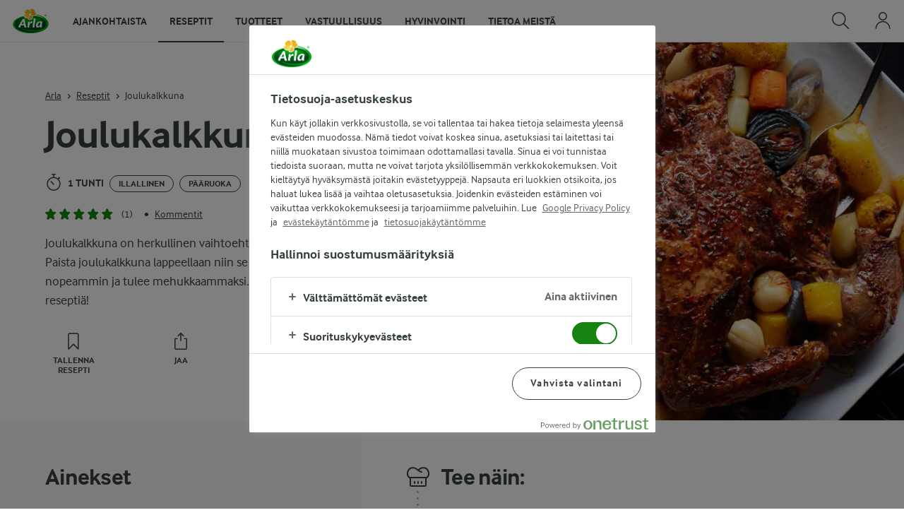

--- FILE ---
content_type: text/html; charset=utf-8
request_url: https://www.arla.fi/reseptit/joulukalkkuna/
body_size: 141557
content:
<!DOCTYPE html>
<html class="no-js" lang="fi" dir="ltr">
<head>
    <script>
      document.documentElement.classList.replace('no-js', 'js');
    </script>
    
<script src="https://cdn.cookielaw.org/scripttemplates/otSDKStub.js" data-document-language="true" data-domain-script="d5953811-90d6-4544-9786-7df7dca41eec"></script>
    <script>
    function reOpenCookiePopup() {
         if (window.Optanon && window.Optanon.ToggleInfoDisplay) {
              window.Optanon.ToggleInfoDisplay()
          }
    }

    function OptanonWrapper(e) {
        if (Optanon && !Optanon.IsAlertBoxClosed()) {
            Optanon.OnConsentChanged(function () {
                if (document.activeElement) {
                    document.activeElement.blur();
                }
            });
        }
        if (Optanon.IsAlertBoxClosedAndValid()) {
            window.dataLayer.push({
                'event' : 'oneTrustBannerInteractionState',
                'oneTrustBannerInteraction' : 'TRUE'
            })
            setTimeout(function () {
                var customEvent = new CustomEvent('OneTrustBannerInteractionState', {
                    bubbles: true
                })
                document.body.dispatchEvent(customEvent)
            }, 500)
        } else {
            window.dataLayer.push({
                'event' : 'oneTrustBannerInteractionState',
                'oneTrustBannerInteraction' : 'FALSE'
            })
        }
    }
    </script>

    <script>
gtmData = {"brandName":"Arla","breadCrumb":["Reseptit","Joulukalkkuna"],"pageID":"53","pageName":"Reseptit","pageTitle":"Joulukalkkuna  - Ohje ja resepti - Arla","primaryCategory":"Reseptit","pageType":"FacetOverviewPageType","language":"fi","geoRegion":"US","loginStatus":"False","loginUserType":"privat","userId":"","sysEnv":"Responsive","destinationURL":"https://www.arla.fi/reseptit/joulukalkkuna/","destinationPath":"/reseptit/joulukalkkuna/","hostname":"www.arla.fi","brandName":"Arla","recipeName":"Joulukalkkuna","recipeMealOrBaking":"Uncategorized","recipeArlaProducts":"Arla Meijerivoita, Arla Meijerivoita, Arla Laktoositonta vispikermaa, Arla Meijerivoita","productName":"Arla Meijerivoita, Arla Meijerivoita, Arla Laktoositonta vispikermaa, Arla Meijerivoita","productBrand":"Arla, Arla, Arla, Arla","recipeMealType":"Juhliin sopiva","recipeMainIngredient":"Uncategorized","recipeType":"Uncategorized","recipeID":"1920648317","recipeOccasion":"Uncategorized","recipeWayOfCooking":"Uunissa","recipeAttribute":"Uncategorized","recipeCookingTime":60,"recipePublishDate":"2019-11-24","editorTag":"primary:;excluded:;content:illallinen,paaruoka,juhlat,vapaapaivia,joulu,uunissa,kerma,voi,kaikki-kasvikset,valkosipuli,punasipuli,juurekset,porkkana,peruna,yrtit,timjami,kalkkuna,juhliin-sopiva;system:;internal:;","publishDate":"2019-11-24","pageType":"RecipePageType","pageName":"Recipe"}; dataLayer = []; dataLayer.push(gtmData); digitalData = dataLayer;
gtmSettings = {"enableEnhancedEcommerce":true,"currency":"EUR"};
</script>
<!-- Google Tag Manager -->
<script>(function(w,d,s,l,i){w[l]=w[l]||[];w[l].push({'gtm.start':
new Date().getTime(),event:'gtm.js'});var f=d.getElementsByTagName(s)[0],
j=d.createElement(s),dl=l!='dataLayer'?'&l='+l:'';j.async=true;j.src=
'https://www.googletagmanager.com/gtm.js?id='+i+dl;f.parentNode.insertBefore(j,f);
})(window,document,'script','dataLayer','GTM-KBPZ34');</script>
<!-- End Google Tag Manager -->

    <meta charset="utf-8">
<meta name="viewport" content="width=device-width, initial-scale=1.0">

<title>Joulukalkkuna  - Ohje ja resepti - Arla</title>

    <meta name="description" content="Joulukalkkuna on herkullinen vaihtoehto kinkulle. Paista joulukalkkuna lappeellaan niin se kypsenee nopeammin ja tulee mehukkaammaksi. Kokeile resepti&#xE4;!">
    <meta name="keywords" content="reseptit teemat ruoka ideat vinkit arki juhlat sesonki">
    <meta name="robots" content="all">
    <meta name="google-site-verification" content="-8RYBbSQdnglk7qA5cgqFC605VdXO01LF92U9Nrh8Rs">
    <link rel="canonical" href="https://www.arla.fi/reseptit/joulukalkkuna/">

    <meta property="og:title" content="Joulukalkkuna">
    <meta property="og:type" content="resepti">
    <meta property="og:url" content="https://www.arla.fi/reseptit/joulukalkkuna/">
    <meta property="og:site_name">
    <meta property="og:description" content="Joulukalkkuna on herkullinen vaihtoehto kinkulle. Paista joulukalkkuna lappeellaan niin se kypsenee nopeammin ja tulee mehukkaammaksi. Kokeile resepti&#xE4;!">
        <meta property="og:image" content="https://images.arla.com/recordid/473104E6-F128-4E29-92B55E1EEBF34F07/joulukalkkuna.jpg?width=1200&amp;height=630&amp;mode=crop&amp;format=jpg">
            <meta property="og:image:width" content="1200">
            <meta property="og:image:height" content="630">
        <meta property="og:locale" content="fi_fi">
<meta name="msapplication-TileColor" content="#ffffff"/>
<meta name="msapplication-TileImage" content="arla-touch-icon-144x144-precomposed.png"/>
<link rel="apple-touch-icon-precomposed" sizes="144x144" href="/arla-touch-icon-144x144-precomposed.png">
<link rel="apple-touch-icon-precomposed" sizes="114x114" href="/arla-touch-icon-114x114-precomposed.png">
<link rel="apple-touch-icon-precomposed" sizes="72x72" href="/arla-touch-icon-72x72-precomposed.png">
<link rel="apple-touch-icon-precomposed" href="/arla-touch-icon-57x57-precomposed.png">
<link rel="shortcut icon" href="/favicon.png" type="image/png">
<link rel="shortcut icon" href="/favicon.ico" type="image/x-icon">    <script type="application/ld+json">
    [
{"@context":"https://schema.org/","type":"Organization","url":"https://www.arla.fi/","logo":"https://www.arla.fi/UI/img/arla-logo@2x.02d13ae2.png","@type":"Organization"},{"@context":"https://schema.org/","type":"BreadcrumbList","itemListElement":[{"type":"ListItem","position":1,"name":"Arla","item":"https://www.arla.fi/","@type":"ListItem"},{"type":"ListItem","position":2,"name":"Reseptit","item":"https://www.arla.fi/reseptit/","@type":"ListItem"},{"type":"ListItem","position":3,"name":"Joulukalkkuna","item":null,"@type":"ListItem"}],"@type":"BreadcrumbList"},{"@context":"https://schema.org/","type":"Recipe","name":"Joulukalkkuna","image":"https://images.arla.com/recordid/473104E6-F128-4E29-92B55E1EEBF34F07/joulukalkkuna.jpg?width=1300&height=525&mode=crop&crop=(0,117,0,-75)&format=jpg","author":null,"description":"Joulukalkkuna on herkullinen vaihtoehto kinkulle. Paista joulukalkkuna lappeellaan niin se kypsenee nopeammin ja tulee mehukkaammaksi. Kokeile reseptiä!","totalTime":"PT1H","cookTime":"PT00M","prepTime":"PT00M","recipeYield":"8 annosta","recipeCategory":"Illallinen, Pääruoka","recipeCuisine":null,"keywords":"Joulukalkkuna","nutrition":{"type":"NutritionInformation","servingSize":null,"calories":"","carbohydrateContent":"","fatContent":"","fiberContent":"","proteinContent":"","@type":"NutritionInformation"},"recipeIngredient":["1 kalkkuna noin 4kg","8 valkosipulinkynnet","8 porkkanat","4 punasipuli","Arla® Meijerivoita paistamiseen","1 tl suolaa","1½ rkl piparkakkumaustetta","1 rkl kokonaisia mustapippuria","½ rkl chilihiutale","½ rkl jauhettua jeera","2 rkl suolaa","1½ kg perunoita","1 tl mustapippuria","1 tl sinappijauhetta","Arla® Meijerivoita","7½ dl kanalientä","1 laakerinlehti","3 valkosipulinkynnet","1 tl kuivattua timjamia","3 dl Arla® Laktoositonta vispikermaa","50 g Arla® Meijerivoita","2 rkl vehnäjauhoa","1½ rkl sitruunamehua","1 rkl japanilaista soijakastiketta"],"recipeInstructions":[{"type":"HowToSection","name":"Joulukalkkuna","itemListElement":[{"type":"HowToStep","text":"1. Kypsennä ensiksi joulukalkkuna. Laita uuni lämpenemään 200°C asteeseen.\n2. Kuori valkosipulinkynnet, porkkanat ja punasipulit. Leikkaa porkkanat pienemmiksi paloiksi ja puolita punasipulit.\n3. Aseta joulukalkkuna leikkuulaudalle rinta puoli alaspäin. Poista selkäranka ja säästä myöhempää käyttöä varten. Käännä kalkkuna ympäri ja paina litteäksi.\n4. Sekoita mausteet keskenään ja jauha morttelissa hienoksi mausteseokseksi. Leivitä mausteseosta kalkkunan molemmille puolille.\n5. Ripottele suolaa uunivuoan pohjalle ja laita valkosipulit, porkkanat ja punasipulin puolikkaat uunivuokaan. Nosta joulukalkkuna päällimmäiseksi nahkapuoli ylöspäin.\n6. Paista kalkkunaa uunin keskitasolla noin 1 tunti, kunnes kalkkunan sisälämpötila on 65°C astetta. Laita lämpömittari rintapalaan, joka kestää kauimmin kypsyä.\n7. Ota joulukalkkuna uunista ja poista nahka. Säästä vuoan pohjalle jäänyt paistinliemi kastiketta varten. Pidä joulukalkkuna ja vihannekset lämpiminä folion alla.","url":"https://www.arla.fi/reseptit/joulukalkkuna/#step1-1","@type":"HowToStep"}],"@type":"HowToSection"},{"type":"HowToSection","name":"Paahdetut perunat","itemListElement":[{"type":"HowToStep","text":"1. Kuori perunat ja keitä niitä suolatussa vedessä kannen alla noin 8 minuuttia. Ota kattila pois levyltä, kaada vesi pois ja anna perunoiden kypsyä vielä 2 minuuttia kattilassa kannen alla.\n2. Laita perunat uunipellille leivinpaperin päälle. Ripottele perunoiden päälle pippuria ja sinappijauhetta. Laita perunoiden joukkoon voita ja paista uunin keskitasolla noin 25 minuuttia. ","url":"https://www.arla.fi/reseptit/joulukalkkuna/#step2-1","@type":"HowToStep"}],"@type":"HowToSection"},{"type":"HowToSection","name":"Kermakastike","itemListElement":[{"type":"HowToStep","text":"1. Laita kattilaan kanaliemi, kalkkunan selkäranka, laakerinlehti, valkosipuli ja timjami. Keitä noin 15 minuuttia.\n2. Lisää joukkoon kerma sekä kalkkunan paistinliemi ja sekoita kastiketta. \n3. Sekoita keskenään voi ja jauhot. Vatkaa seos kastikkeeseen. Anna kastikkeen kiehua hiljalleen noin 10 minuuttia.\n4.Siivilöi kastike ja lisää joukkoon sitruunamehu ja soijakastike","url":"https://www.arla.fi/reseptit/joulukalkkuna/#step3-1","@type":"HowToStep"}],"@type":"HowToSection"},{"type":"HowToSection","name":"Tarjoilu","itemListElement":[{"type":"HowToStep","text":"Paloittele kalkkuna pienempiin paloihin. Tarjoile joulukalkkuna porkkanoiden, valkosipulien, punasipulien, perunoiden ja kastikkeen kanssa. ","url":"https://www.arla.fi/reseptit/joulukalkkuna/#step4-1","@type":"HowToStep"}],"@type":"HowToSection"}],"aggregateRating":{"type":"AggregateRating","ratingValue":"5","ratingCount":"1","@type":"AggregateRating"},"video":null,"@type":"Recipe"}    ]
    </script>

    

    
    <link rel="preload" href="/UI/fonts/arlainterface-regular-webfont.e079b236.woff2" as="font" crossorigin="anonymous"/>
    <link rel="preload" href="/UI/fonts/arlainterface-bold-webfont.651e8286.woff2" as="font" crossorigin="anonymous"/>
    <link rel="preconnect" href="https://images.arla.com" crossorigin>
    <link rel="dns-prefetch" href="https://images.arla.com">
    <link href="/UI/css/cvi.092e996e.css" rel="preload" as="style"><link href="/UI/js/cvi-vendors.e005210c.js" rel="preload" as="script"><link href="/UI/js/cvi.c76f29d8.js" rel="preload" as="script"><link href="/UI/js/vue-vendors.b6b2a6c1.js" rel="preload" as="script"><link href="/UI/css/cvi.092e996e.css" rel="stylesheet">
    


<script type="text/plain" class="optanon-category-C0002">
    !function(T,l,y){var S=T.location,k="script",D="instrumentationKey",C="ingestionendpoint",I="disableExceptionTracking",E="ai.device.",b="toLowerCase",w="crossOrigin",N="POST",e="appInsightsSDK",t=y.name||"appInsights";(y.name||T[e])&&(T[e]=t);var n=T[t]||function(d){var g=!1,f=!1,m={initialize:!0,queue:[],sv:"5",version:2,config:d};function v(e,t){var n={},a="Browser";return n[E+"id"]=a[b](),n[E+"type"]=a,n["ai.operation.name"]=S&&S.pathname||"_unknown_",n["ai.internal.sdkVersion"]="javascript:snippet_"+(m.sv||m.version),{time:function(){var e=new Date;function t(e){var t=""+e;return 1===t.length&&(t="0"+t),t}return e.getUTCFullYear()+"-"+t(1+e.getUTCMonth())+"-"+t(e.getUTCDate())+"T"+t(e.getUTCHours())+":"+t(e.getUTCMinutes())+":"+t(e.getUTCSeconds())+"."+((e.getUTCMilliseconds()/1e3).toFixed(3)+"").slice(2,5)+"Z"}(),iKey:e,name:"Microsoft.ApplicationInsights."+e.replace(/-/g,"")+"."+t,sampleRate:100,tags:n,data:{baseData:{ver:2}}}}var h=d.url||y.src;if(h){function a(e){var t,n,a,i,r,o,s,c,u,p,l;g=!0,m.queue=[],f||(f=!0,t=h,s=function(){var e={},t=d.connectionString;if(t)for(var n=t.split(";"),a=0;a<n.length;a++){var i=n[a].split("=");2===i.length&&(e[i[0][b]()]=i[1])}if(!e[C]){var r=e.endpointsuffix,o=r?e.location:null;e[C]="https://"+(o?o+".":"")+"dc."+(r||"services.visualstudio.com")}return e}(),c=s[D]||d[D]||"",u=s[C],p=u?u+"/v2/track":d.endpointUrl,(l=[]).push((n="SDK LOAD Failure: Failed to load Application Insights SDK script (See stack for details)",a=t,i=p,(o=(r=v(c,"Exception")).data).baseType="ExceptionData",o.baseData.exceptions=[{typeName:"SDKLoadFailed",message:n.replace(/\./g,"-"),hasFullStack:!1,stack:n+"\nSnippet failed to load ["+a+"] -- Telemetry is disabled\nHelp Link: https://go.microsoft.com/fwlink/?linkid=2128109\nHost: "+(S&&S.pathname||"_unknown_")+"\nEndpoint: "+i,parsedStack:[]}],r)),l.push(function(e,t,n,a){var i=v(c,"Message"),r=i.data;r.baseType="MessageData";var o=r.baseData;return o.message='AI (Internal): 99 message:"'+("SDK LOAD Failure: Failed to load Application Insights SDK script (See stack for details) ("+n+")").replace(/\"/g,"")+'"',o.properties={endpoint:a},i}(0,0,t,p)),function(e,t){if(JSON){var n=T.fetch;if(n&&!y.useXhr)n(t,{method:N,body:JSON.stringify(e),mode:"cors"});else if(XMLHttpRequest){var a=new XMLHttpRequest;a.open(N,t),a.setRequestHeader("Content-type","application/json"),a.send(JSON.stringify(e))}}}(l,p))}function i(e,t){f||setTimeout(function(){!t&&m.core||a()},500)}var e=function(){var n=l.createElement(k);n.src=h;var e=y[w];return!e&&""!==e||"undefined"==n[w]||(n[w]=e),n.onload=i,n.onerror=a,n.onreadystatechange=function(e,t){"loaded"!==n.readyState&&"complete"!==n.readyState||i(0,t)},n}();y.ld<0?l.getElementsByTagName("head")[0].appendChild(e):setTimeout(function(){l.getElementsByTagName(k)[0].parentNode.appendChild(e)},y.ld||0)}try{m.cookie=l.cookie}catch(p){}function t(e){for(;e.length;)!function(t){m[t]=function(){var e=arguments;g||m.queue.push(function(){m[t].apply(m,e)})}}(e.pop())}var n="track",r="TrackPage",o="TrackEvent";t([n+"Event",n+"PageView",n+"Exception",n+"Trace",n+"DependencyData",n+"Metric",n+"PageViewPerformance","start"+r,"stop"+r,"start"+o,"stop"+o,"addTelemetryInitializer","setAuthenticatedUserContext","clearAuthenticatedUserContext","flush"]),m.SeverityLevel={Verbose:0,Information:1,Warning:2,Error:3,Critical:4};var s=(d.extensionConfig||{}).ApplicationInsightsAnalytics||{};if(!0!==d[I]&&!0!==s[I]){var c="onerror";t(["_"+c]);var u=T[c];T[c]=function(e,t,n,a,i){var r=u&&u(e,t,n,a,i);return!0!==r&&m["_"+c]({message:e,url:t,lineNumber:n,columnNumber:a,error:i}),r},d.autoExceptionInstrumented=!0}return m}(y.cfg);function a(){y.onInit&&y.onInit(n)}(T[t]=n).queue&&0===n.queue.length?(n.queue.push(a),n.trackPageView({})):a()}(window,document,{
src: "https://js.monitor.azure.com/scripts/b/ai.2.min.js", // The SDK URL Source
crossOrigin: "anonymous", 
cfg: { // Application Insights Configuration
    connectionString: 'InstrumentationKey=e3fa07c2-03fd-49c0-87da-d61f2cb9843a;IngestionEndpoint=https://westeurope-5.in.applicationinsights.azure.com/;LiveEndpoint=https://westeurope.livediagnostics.monitor.azure.com/'
}});
</script>

    <script>
        document.documentElement.classList.add('no-touch');
        window.addEventListener('touchstart', function onFirstTouch() {
            document.documentElement.classList.remove('no-touch');
            window.removeEventListener('touchstart', onFirstTouch, false);
        }, false);
    </script>
</head>
<body class="">
<!-- Google Tag Manager (noscript) -->
<noscript><iframe src="https://www.googletagmanager.com/ns.html?id=GTM-KBPZ34"
height="0" width="0" style="display:none;visibility:hidden"></iframe></noscript>
<!-- End Google Tag Manager (noscript) -->

<input id="RequestVerificationToken" type="hidden" value="CfDJ8M0qr_pNfp5KlksILEHi4wjQHsdzAwgXr763R8IOS2hK1dV_YNgQidUdyaY3bp1Y1UgoriDzBPxcVjd5HCO6V0LZeEBjo1bxR1t-K-9iHlAyQZW9IGRveZ8hcUe2TunmRCSGHnWDmSFTyNu2_S9KmNU"/>


<div class="c-site-wrapper">
    <main>
        


<div class="c-recipe" data-placement="recipe_page">
    <div class="c-recipe__hero-wrap js-recipe-hero-wrap">
        

<div class="c-recipe__hero">
    <div class="o-content-box c-recipe__details">
        <h1 class="c-recipe__title u-text-break u-mb--xs u-mb--s@mobile">Joulukalkkuna</h1>
        <div class="u-flex u-flex-wrap u-flex-align-center u-mb--s u-mb--m@mobile u-hidden-print">
                <div class="u-flex u-flex-align-center u-flex-wrap u-mr--a">
                    <div class="u-flex u-flex-align-center u-mt--s u-mt--s@mobile">
                        <div class="u-flex u-flex-align-center u-flex-wrap u-mr--s">
                                <span class="u-flex u-flex-align-center u-mr--xs">
<svg class="c-icon-24 c-icon-stroke-black c-recipe__cooking-icon u-mr--xs">
    <use xlink:href="/UI/img/sprite.ffebd00d.svg#icon-stopwatch"></use>
</svg>
                                    <span class="c-label--m">1 tunti</span>
                                </span>
                                    <span class="c-tag u-mt--xxs u-mb--xxs u-mr--xs">Illallinen</span>
                                    <span class="c-tag u-mt--xxs u-mb--xxs u-mr--xs">P&#xE4;&#xE4;ruoka</span>
                        </div>
                    </div>
                </div>
            <div class="u-flex u-flex-align-center u-mt--s u-mt--s@mobile">
                <div class="c-recipe__rating">
                    <div data-vue="RecipeRatingModal" data-model="{&quot;recipeId&quot;:0,&quot;recipeUid&quot;:&quot;rdb:1920648317&quot;,&quot;isAuthenticated&quot;:false,&quot;averageRounded&quot;:5,&quot;count&quot;:1,&quot;changeRatingButtonText&quot;:&quot;Muuta arviota&quot;,&quot;ratingModalTitle&quot;:&quot;Arvioi resepti&quot;,&quot;saveRatingButtonText&quot;:&quot;Arvioi&quot;,&quot;reCaptchaSiteKey&quot;:&quot;6LdbXPwUAAAAAC97QyUh9YoumxJ_0E6P2gpOdUKQ&quot;,&quot;reCaptchaBaseUrl&quot;:&quot;https://www.google.com&quot;,&quot;successMessage&quot;:&quot;Kiitos arvioistasi&quot;,&quot;ratingLabels&quot;:[&quot;Ei toiminut&quot;,&quot;Ihan ok&quot;,&quot;Hyv&#xE4;&quot;,&quot;Eritt&#xE4;in hyv&#xE4;&quot;,&quot;Fantastinen!&quot;],&quot;leaveCommentLinkText&quot;:null,&quot;accessibilityRatingAddButtonLabel&quot;:&quot;Arvioi resepti&quot;,&quot;commentsAnchor&quot;:&quot;kommentit&quot;}"></div>
                </div>
                    <span class="c-recipe__bullet-seprator u-hidden-print u-ml--xs u-font-size-medium u-mr--xs">&#8226;</span>
                    <div class="c-button--no-styles u-text-no-break c-button--link  u-font-size-medium u-hidden-print"
                         data-class="c-button--no-styles u-text-no-break c-button--link  u-font-size-medium u-hidden-print"
                         data-vue="WebCoreScrollToButton"
                         data-tracking-obj="{&quot;event&quot;:&quot;recipeComments&quot;,&quot;placement&quot;:&quot;recipe hero&quot;}"
                         data-model="{&quot;link&quot;:{&quot;url&quot;:&quot;#kommentit&quot;,&quot;text&quot;:&quot;Kommentit&quot;,&quot;openInNewWindow&quot;:false},&quot;variant&quot;:&quot;primary&quot;,&quot;class&quot;:&quot;c-button--no-styles c-button--link u-font-size-medium u-hidden-print&quot;,&quot;foregroundColor&quot;:&quot;dark&quot;,&quot;tracking&quot;:null}">
                        Kommentit
                    </div>
            </div>
        </div>
        <div class="c-recipe__image">
    <picture class="c-recipe__image-ratio-holder">
            <source media="(min-width: 1200px)" srcset="https://images.arla.com/recordid/473104E6-F128-4E29-92B55E1EEBF34F07/joulukalkkuna.jpg?width=1269&amp;height=715&amp;mode=crop&amp;crop=(0,0,-18,0)&amp;format=jpg">
            <source media="(min-width: 992px)" srcset="https://images.arla.com/recordid/473104E6-F128-4E29-92B55E1EEBF34F07/joulukalkkuna.jpg?width=800&amp;height=539&amp;mode=crop&amp;crop=(85,0,-137,0)&amp;format=jpg, https://images.arla.com/recordid/473104E6-F128-4E29-92B55E1EEBF34F07/joulukalkkuna.jpg?width=1600&amp;height=1078&amp;mode=crop&amp;crop=(85,0,-137,0)&amp;format=jpg 2x">
            <source media="(min-width: 768px)" srcset="https://images.arla.com/recordid/473104E6-F128-4E29-92B55E1EEBF34F07/joulukalkkuna.jpg?width=820&amp;height=694&amp;mode=crop&amp;crop=(191,0,-242,0)&amp;format=jpg, https://images.arla.com/recordid/473104E6-F128-4E29-92B55E1EEBF34F07/joulukalkkuna.jpg?width=1640&amp;height=1388&amp;mode=crop&amp;crop=(191,0,-242,0)&amp;format=jpg 2x">
        <img src="https://images.arla.com/recordid/473104E6-F128-4E29-92B55E1EEBF34F07/joulukalkkuna.jpg?width=375&amp;height=265&amp;mode=crop&amp;crop=(109,0,-161,0)&amp;format=jpg" srcset="https://images.arla.com/recordid/473104E6-F128-4E29-92B55E1EEBF34F07/joulukalkkuna.jpg?width=750&amp;height=530&amp;mode=crop&amp;crop=(109,0,-161,0)&amp;format=jpg 2x" alt="Joulukalkkuna"
                                          fetchpriority="high"
        >
    </picture>
        </div>
        <p class="c-recipe__description u-m--0 u-mt--s@mobile">Joulukalkkuna on herkullinen vaihtoehto kinkulle. Paista joulukalkkuna lappeellaan niin se kypsenee nopeammin ja tulee mehukkaammaksi. Kokeile reseptiä!</p>

<div class="c-recipe__related-recipes-mobile u-mt--s u-hidden@tablet-desktop u-hidden-print">
    <strong class="u-text-uppercase u-flex-inline u-font-size-medium u-mb--xs">Katso my&#xF6;s n&#xE4;m&#xE4;</strong>
    <div class="c-carousel">
        <div class="c-carousel__container">
            <div class="c-carousel__container--wrapper four-column">
                <div class="c-carousel__wrapper swiper-wrapper">
                        <div class="swiper-slide">

<div class="c-card js-viewport-animation is-not-in-viewport c-card--horizontal">
    <a
        class="u-flex c-card__image-wrap"
        data-track-enhanced-ecommerce
        data-tracking-event="mobileRelatedRecommendation"
        data-tracking-title="Gl&#xF6;gijuustokakku"
        data-js-initialize="vt.EnhancedEcommerce" data-track-enhanced-ecommerce data-tracking="{&quot;cookingTime&quot;:0,&quot;mealType&quot;:&quot;Domain.Models.Partials.Tag&quot;,&quot;ingredientCount&quot;:14,&quot;arlaProductCount&quot;:2,&quot;type&quot;:&quot;Product&quot;,&quot;id&quot;:&quot;rdb:3463501595&quot;,&quot;name&quot;:&quot;Glögijuustokakku&quot;,&quot;category&quot;:null,&quot;position&quot;:null,&quot;variant&quot;:null,&quot;creative&quot;:null}"
        href="/reseptit/glogijuustokakku/">

    <picture class="c-card__image u-viewport-animation__picture-opacity-fast">
        <img src="https://images.arla.com/recordid/3264AD3F-551F-4ADB-B5914E6937D4118C/glogijuustokakku.jpg?width=76&amp;height=76&amp;mode=crop&amp;format=jpg" srcset="https://images.arla.com/recordid/3264AD3F-551F-4ADB-B5914E6937D4118C/glogijuustokakku.jpg?width=152&amp;height=152&amp;mode=crop&amp;format=jpg 2x" alt="Gl&#xF6;gijuustokakku"
                              loading="lazy"
                     >
    </picture>
    </a>


    <div class="c-card__content">

        <div class="c-card__cooking-time u-mb--xxs u-hidden">
        </div>

        <div class="c-card__actions">
                <div data-vue="RecipeSaveAction"
                    data-is-button="true"
                    data-class="u-mb--xs"
                    data-icon-color="success" data-recipe-name="Gl&#xF6;gijuustokakku" data-model="{&quot;recipeUid&quot;:&quot;rdb:3463501595&quot;,&quot;recipeId&quot;:0,&quot;isFavorite&quot;:false,&quot;isAuthenticated&quot;:false,&quot;addButtonText&quot;:&quot;tallenna resepti&quot;,&quot;addedButtonText&quot;:&quot;resepti tallennettu&quot;,&quot;accessibility&quot;:{&quot;addButtonLabel&quot;:&quot;Lis&#xE4;&#xE4; suosikkeihin&quot;,&quot;removeButtonLabel&quot;:&quot;Poista suosikeista&quot;}}"></div>
        </div>

        <a
            href="/reseptit/glogijuustokakku/"
            data-tracking-event="mobileRelatedRecommendation"
            data-tracking-title="Gl&#xF6;gijuustokakku"
            class="c-card__title u-text-break u-mr--s u-text-nounderline u-font-bold u-mb--xxs u-font-size-h6">Gl&#xF6;gijuustokakku</a>

<div class="c-rating-static c-rating--s c-rating--s@mobile u-flex u-flex-align-center">
    <div class="c-rating-static__stars u-mr--xs">
        <div class="c-rating-static__unselected">
            <div class="c-rating-static__selected"
                 style="width:84%"></div>
        </div>
    </div>
    <span class="u-font-size-medium u-mr--xs">(54)</span>
</div>
    </div>
    <span class="c-card__arrow u-hidden-print">
<svg class="c-icon-16 c-icon-stroke-black">
    <use xlink:href="/UI/img/sprite.ffebd00d.svg#icon-arrow-right-1"></use>
</svg>
    </span>
</div>
                        </div>
                        <div class="swiper-slide">

<div class="c-card js-viewport-animation is-not-in-viewport c-card--horizontal">
    <a
        class="u-flex c-card__image-wrap"
        data-track-enhanced-ecommerce
        data-tracking-event="mobileRelatedRecommendation"
        data-tracking-title="Jouluomenakakku"
        data-js-initialize="vt.EnhancedEcommerce" data-track-enhanced-ecommerce data-tracking="{&quot;cookingTime&quot;:480,&quot;mealType&quot;:&quot;Domain.Models.Partials.Tag,Domain.Models.Partials.Tag&quot;,&quot;ingredientCount&quot;:19,&quot;arlaProductCount&quot;:4,&quot;type&quot;:&quot;Product&quot;,&quot;id&quot;:&quot;rdb:1721769862&quot;,&quot;name&quot;:&quot;Jouluomenakakku&quot;,&quot;category&quot;:null,&quot;position&quot;:null,&quot;variant&quot;:null,&quot;creative&quot;:null}"
        href="/reseptit/jouluomenakakku/">

    <picture class="c-card__image u-viewport-animation__picture-opacity-fast">
        <img src="https://images.arla.com/recordid/A86DBA65-A0FF-4685-83E2BDB083C7A385/jouluomenakakku.jpg?width=76&amp;height=76&amp;mode=crop&amp;crop=(315,0,-239,0)&amp;format=jpg" srcset="https://images.arla.com/recordid/A86DBA65-A0FF-4685-83E2BDB083C7A385/jouluomenakakku.jpg?width=152&amp;height=152&amp;mode=crop&amp;crop=(315,0,-239,0)&amp;format=jpg 2x" alt="Jouluomenakakku"
                              loading="lazy"
                     >
    </picture>
    </a>


    <div class="c-card__content">

        <div class="c-card__cooking-time u-mb--xxs">
                <span class="c-label--s u-text-black u-font-bold">8 tuntia</span>
        </div>

        <div class="c-card__actions">
                <div data-vue="RecipeSaveAction"
                    data-is-button="true"
                    data-class="u-mb--xs"
                    data-icon-color="success" data-recipe-name="Jouluomenakakku" data-model="{&quot;recipeUid&quot;:&quot;rdb:1721769862&quot;,&quot;recipeId&quot;:0,&quot;isFavorite&quot;:false,&quot;isAuthenticated&quot;:false,&quot;addButtonText&quot;:&quot;tallenna resepti&quot;,&quot;addedButtonText&quot;:&quot;resepti tallennettu&quot;,&quot;accessibility&quot;:{&quot;addButtonLabel&quot;:&quot;Lis&#xE4;&#xE4; suosikkeihin&quot;,&quot;removeButtonLabel&quot;:&quot;Poista suosikeista&quot;}}"></div>
        </div>

        <a
            href="/reseptit/jouluomenakakku/"
            data-tracking-event="mobileRelatedRecommendation"
            data-tracking-title="Jouluomenakakku"
            class="c-card__title u-text-break u-mr--s u-text-nounderline u-font-bold u-mb--xxs u-font-size-h6">Jouluomenakakku</a>

<div class="c-rating-static c-rating--s c-rating--s@mobile u-flex u-flex-align-center">
    <div class="c-rating-static__stars u-mr--xs">
        <div class="c-rating-static__unselected">
            <div class="c-rating-static__selected"
                 style="width:82%"></div>
        </div>
    </div>
    <span class="u-font-size-medium u-mr--xs">(21)</span>
</div>
    </div>
    <span class="c-card__arrow u-hidden-print">
<svg class="c-icon-16 c-icon-stroke-black">
    <use xlink:href="/UI/img/sprite.ffebd00d.svg#icon-arrow-right-1"></use>
</svg>
    </span>
</div>
                        </div>
                        <div class="swiper-slide">

<div class="c-card js-viewport-animation is-not-in-viewport c-card--horizontal">
    <a
        class="u-flex c-card__image-wrap"
        data-track-enhanced-ecommerce
        data-tracking-event="mobileRelatedRecommendation"
        data-tracking-title="Perinteinen riisipuuro"
        data-js-initialize="vt.EnhancedEcommerce" data-track-enhanced-ecommerce data-tracking="{&quot;cookingTime&quot;:45,&quot;mealType&quot;:&quot;Domain.Models.Partials.Tag,Domain.Models.Partials.Tag&quot;,&quot;ingredientCount&quot;:7,&quot;arlaProductCount&quot;:2,&quot;type&quot;:&quot;Product&quot;,&quot;id&quot;:&quot;rdb:400834276&quot;,&quot;name&quot;:&quot;Perinteinen riisipuuro&quot;,&quot;category&quot;:null,&quot;position&quot;:null,&quot;variant&quot;:null,&quot;creative&quot;:null}"
        href="/reseptit/perinteinen-riisipuuro/">

    <picture class="c-card__image u-viewport-animation__picture-opacity-fast">
        <img src="https://images.arla.com/recordid/181E59DC-1804-4ADE-B0A5E76709950C6B/perinteinen-riisipuuro.jpg?width=76&amp;height=76&amp;mode=crop&amp;format=jpg" srcset="https://images.arla.com/recordid/181E59DC-1804-4ADE-B0A5E76709950C6B/perinteinen-riisipuuro.jpg?width=152&amp;height=152&amp;mode=crop&amp;format=jpg 2x" alt="Perinteinen riisipuuro"
                              loading="lazy"
                     >
    </picture>
    </a>


    <div class="c-card__content">

        <div class="c-card__cooking-time u-mb--xxs">
                <span class="c-label--s u-text-black u-font-bold"> 45 minuuttia</span>
        </div>

        <div class="c-card__actions">
                <div data-vue="RecipeSaveAction"
                    data-is-button="true"
                    data-class="u-mb--xs"
                    data-icon-color="success" data-recipe-name="Perinteinen riisipuuro" data-model="{&quot;recipeUid&quot;:&quot;rdb:400834276&quot;,&quot;recipeId&quot;:0,&quot;isFavorite&quot;:false,&quot;isAuthenticated&quot;:false,&quot;addButtonText&quot;:&quot;tallenna resepti&quot;,&quot;addedButtonText&quot;:&quot;resepti tallennettu&quot;,&quot;accessibility&quot;:{&quot;addButtonLabel&quot;:&quot;Lis&#xE4;&#xE4; suosikkeihin&quot;,&quot;removeButtonLabel&quot;:&quot;Poista suosikeista&quot;}}"></div>
        </div>

        <a
            href="/reseptit/perinteinen-riisipuuro/"
            data-tracking-event="mobileRelatedRecommendation"
            data-tracking-title="Perinteinen riisipuuro"
            class="c-card__title u-text-break u-mr--s u-text-nounderline u-font-bold u-mb--xxs u-font-size-h6">Perinteinen riisipuuro</a>

<div class="c-rating-static c-rating--s c-rating--s@mobile u-flex u-flex-align-center">
    <div class="c-rating-static__stars u-mr--xs">
        <div class="c-rating-static__unselected">
            <div class="c-rating-static__selected"
                 style="width:84%"></div>
        </div>
    </div>
    <span class="u-font-size-medium u-mr--xs">(4)</span>
</div>
    </div>
    <span class="c-card__arrow u-hidden-print">
<svg class="c-icon-16 c-icon-stroke-black">
    <use xlink:href="/UI/img/sprite.ffebd00d.svg#icon-arrow-right-1"></use>
</svg>
    </span>
</div>
                        </div>
                        <div class="swiper-slide">

<div class="c-card js-viewport-animation is-not-in-viewport c-card--horizontal">
    <a
        class="u-flex c-card__image-wrap"
        data-track-enhanced-ecommerce
        data-tracking-event="mobileRelatedRecommendation"
        data-tracking-title="Joulusalaatti"
        data-js-initialize="vt.EnhancedEcommerce" data-track-enhanced-ecommerce data-tracking="{&quot;cookingTime&quot;:60,&quot;mealType&quot;:&quot;Domain.Models.Partials.Tag&quot;,&quot;ingredientCount&quot;:12,&quot;arlaProductCount&quot;:2,&quot;type&quot;:&quot;Product&quot;,&quot;id&quot;:&quot;rdb:3298583285&quot;,&quot;name&quot;:&quot;Joulusalaatti&quot;,&quot;category&quot;:null,&quot;position&quot;:null,&quot;variant&quot;:null,&quot;creative&quot;:null}"
        href="/reseptit/joulusalaatti/">

    <picture class="c-card__image u-viewport-animation__picture-opacity-fast">
        <img src="https://images.arla.com/recordid/35B3721F-EDFE-4FB0-91DD1A092A02FAA3/joulusalaatti.jpg?width=76&amp;height=76&amp;mode=crop&amp;crop=(400,0,-400,0)&amp;format=jpg" srcset="https://images.arla.com/recordid/35B3721F-EDFE-4FB0-91DD1A092A02FAA3/joulusalaatti.jpg?width=152&amp;height=152&amp;mode=crop&amp;crop=(400,0,-400,0)&amp;format=jpg 2x" alt="Joulusalaatti"
                              loading="lazy"
                     >
    </picture>
    </a>


    <div class="c-card__content">

        <div class="c-card__cooking-time u-mb--xxs">
                <span class="c-label--s u-text-black u-font-bold">1 tunti</span>
        </div>

        <div class="c-card__actions">
                <div data-vue="RecipeSaveAction"
                    data-is-button="true"
                    data-class="u-mb--xs"
                    data-icon-color="success" data-recipe-name="Joulusalaatti" data-model="{&quot;recipeUid&quot;:&quot;rdb:3298583285&quot;,&quot;recipeId&quot;:0,&quot;isFavorite&quot;:false,&quot;isAuthenticated&quot;:false,&quot;addButtonText&quot;:&quot;tallenna resepti&quot;,&quot;addedButtonText&quot;:&quot;resepti tallennettu&quot;,&quot;accessibility&quot;:{&quot;addButtonLabel&quot;:&quot;Lis&#xE4;&#xE4; suosikkeihin&quot;,&quot;removeButtonLabel&quot;:&quot;Poista suosikeista&quot;}}"></div>
        </div>

        <a
            href="/reseptit/joulusalaatti/"
            data-tracking-event="mobileRelatedRecommendation"
            data-tracking-title="Joulusalaatti"
            class="c-card__title u-text-break u-mr--s u-text-nounderline u-font-bold u-mb--xxs u-font-size-h6">Joulusalaatti</a>

<div class="c-rating-static c-rating--s c-rating--s@mobile u-flex u-flex-align-center">
    <div class="c-rating-static__stars u-mr--xs">
        <div class="c-rating-static__unselected">
            <div class="c-rating-static__selected"
                 style="width:90%"></div>
        </div>
    </div>
    <span class="u-font-size-medium u-mr--xs">(6)</span>
</div>
    </div>
    <span class="c-card__arrow u-hidden-print">
<svg class="c-icon-16 c-icon-stroke-black">
    <use xlink:href="/UI/img/sprite.ffebd00d.svg#icon-arrow-right-1"></use>
</svg>
    </span>
</div>
                        </div>
                    <div class="swiper-slide u-flex">
                        <a href="/reseptit/teemat/" class="c-button c-button--dark u-mt--a u-mb--a" data-tracking-event="recipeActionRelatedRecipeSeeAll" data-tracking-placement="recipes carousel">
                            Kaikki reseptit
<svg class="c-icon-16 c-icon-stroke-white u-ml--xs">
    <use xlink:href="/UI/img/sprite.ffebd00d.svg#icon-arrow-right"></use>
</svg>
                        </a>
                    </div>
                </div>
            </div>
            <div class="c-carousel-pagination u-flex u-flex-justify-center u-flex-align-center u-mt--xs"></div>
        </div>
    </div>
</div>
        <div class="u-flex u-flex-direction-column@mobile u-hidden-print">
        </div>
        <div class="u-hidden-print u-mt--s">
            <div data-vue="RecipeActionsWrapper"
                 data-show-price-info="False"
                 data-recipe-name="Joulukalkkuna"
                 data-model="{&quot;save&quot;:{&quot;recipeUid&quot;:&quot;rdb:1920648317&quot;,&quot;recipeId&quot;:0,&quot;isFavorite&quot;:false,&quot;isAuthenticated&quot;:false,&quot;addButtonText&quot;:&quot;tallenna resepti&quot;,&quot;addedButtonText&quot;:&quot;resepti tallennettu&quot;,&quot;accessibility&quot;:{&quot;addButtonLabel&quot;:&quot;Lis&#xE4;&#xE4; suosikkeihin&quot;,&quot;removeButtonLabel&quot;:&quot;Poista suosikeista&quot;}},&quot;share&quot;:{&quot;name&quot;:&quot;Joulukalkkuna&quot;,&quot;heading&quot;:&quot;Jakaa&quot;,&quot;label&quot;:&quot;Jaa&quot;,&quot;copyLinkText&quot;:&quot;Kopio linkki&quot;,&quot;linkCopiedText&quot;:&quot;Linkki kopioitu&quot;,&quot;optionalUrl&quot;:null},&quot;print&quot;:{&quot;printItemLabel&quot;:&quot;Tulosta&quot;},&quot;buyButton&quot;:null,&quot;lowPriceInfo&quot;:{&quot;heading&quot;:null,&quot;tooltipTitle&quot;:null,&quot;tooltipText&quot;:null}}">
            </div>
        </div>

        <div class="c-recipe__top-part">
            <div class="u-flex u-flex-align-center u-mb--s u-mb--m@mobile u-hidden-print">


<div role="navigation" aria-label="Leip&#xE4;reitti">
    <ul class="c-breadcrumbs u-flex u-flex-wrap u-bare-list u-hidden-print">
            <li class="c-breadcrumbs__item u-flex-inline u-flex-align-center">
                    <a href="/">Arla</a>
            </li>
            <li class="c-breadcrumbs__item u-flex-inline u-flex-align-center">
                    <a href="/reseptit/">Reseptit</a>
            </li>
            <li class="c-breadcrumbs__item u-flex-inline u-flex-align-center">
                    <span>Joulukalkkuna</span>
            </li>
    </ul>
</div>

            </div>
            <div class="u-hidden-print">
            </div>
        </div>
    </div>
    <div class="c-recipe__hero-image-placeholder"></div>
</div>


    </div>
    <div class="c-recipe__content">
        

<div class="o-content-box c-recipe__ingredients"
     data-scroll-to="Ainekset"
     data-anchor="anchor"
     data-tracking-event-name="subnavIngredients">
    <div class="c-recipe__ingredients-inner">
        <h2 class="u-font-size-h3 c-recipe__ingredients-title">Ainekset</h2>
        <div data-vue="RecipePortionSelector"
             data-uid="rdb:1920648317"
             data-model="{&quot;isScalable&quot;:true,&quot;notScalablePortionText&quot;:null,&quot;portionCount&quot;:8,&quot;options&quot;:[{&quot;text&quot;:&quot;2 annosta&quot;,&quot;value&quot;:2},{&quot;text&quot;:&quot;4 annosta&quot;,&quot;value&quot;:4},{&quot;text&quot;:&quot;6 annosta&quot;,&quot;value&quot;:6},{&quot;text&quot;:&quot;8 annosta&quot;,&quot;value&quot;:8},{&quot;text&quot;:&quot;10 annosta&quot;,&quot;value&quot;:10},{&quot;text&quot;:&quot;12 annosta&quot;,&quot;value&quot;:12},{&quot;text&quot;:&quot;14 annosta&quot;,&quot;value&quot;:14},{&quot;text&quot;:&quot;16 annosta&quot;,&quot;value&quot;:16}],&quot;portionInfoText&quot;:null,&quot;warningText&quot;:null,&quot;accessibility&quot;:{&quot;increasePortionButtonLabel&quot;:&quot;Lis&#xE4;&#xE4; annosm&#xE4;&#xE4;r&#xE4;&#xE4;&quot;,&quot;decreasePortionButtonLabel&quot;:&quot;V&#xE4;henn&#xE4; annosm&#xE4;&#xE4;r&#xE4;&#xE4;&quot;}}">
        </div>
        <div data-vue="RecipeIngredientList"
             data-alternative="False"
             data-check-ingredient-button-name="Lis&#xE4;&#xE4; valintaruutu"
             data-model="{&quot;recipeUid&quot;:&quot;rdb:1920648317&quot;,&quot;recipeId&quot;:0,&quot;ingredientGroups&quot;:[{&quot;title&quot;:&quot;Joulukalkkuna&quot;,&quot;ingredients&quot;:[{&quot;uid&quot;:&quot;idb:6679d8cd-21eb-4436-91ac-09e7071618fa&quot;,&quot;formattedName&quot;:&quot;Kalkkuna noin 4kg&quot;,&quot;formattedAmount&quot;:&quot;1&quot;,&quot;isArlaProduct&quot;:false},{&quot;uid&quot;:&quot;idb:ca147af7-2cc8-448c-b07d-a54278c6b5e6&quot;,&quot;formattedName&quot;:&quot;Valkosipulinkynnet&quot;,&quot;formattedAmount&quot;:&quot;8&quot;,&quot;isArlaProduct&quot;:false},{&quot;uid&quot;:&quot;idb:3b143ca0-91ce-4598-8b12-8bb5acba1e4d&quot;,&quot;formattedName&quot;:&quot;Porkkanat&quot;,&quot;formattedAmount&quot;:&quot;8&quot;,&quot;isArlaProduct&quot;:false},{&quot;uid&quot;:&quot;idb:7854ca37-faf6-44a7-811a-88776364d5db&quot;,&quot;formattedName&quot;:&quot;Punasipuli&quot;,&quot;formattedAmount&quot;:&quot;4&quot;,&quot;isArlaProduct&quot;:false},{&quot;uid&quot;:&quot;idb:866afdf8-5f5f-4e91-8494-057835e0a795&quot;,&quot;formattedName&quot;:&quot;Arla&#xAE; Meijerivoita paistamiseen&quot;,&quot;formattedAmount&quot;:&quot;&quot;,&quot;isArlaProduct&quot;:true,&quot;pageUrl&quot;:&quot;https://www.arla.fi/tuotteet/arla-normaalisuolainen-meijerivoi-500g-294185/&quot;,&quot;thumbnailUrl&quot;:&quot;https://www.arla.fi/49e4c5/contentassets/0879e0f13b1f4f208d776fe895a82730/arla-normaalisuolainen-meijerivoi-500-g_2106221532.png?width=48&amp;height=48&amp;rmode=max&amp;preset=recipe-ingredient-thumbnail&quot;,&quot;thumbnail2xUrl&quot;:&quot;https://www.arla.fi/49e4c5/contentassets/0879e0f13b1f4f208d776fe895a82730/arla-normaalisuolainen-meijerivoi-500-g_2106221532.png?width=96&amp;height=96&amp;rmode=max&amp;preset=recipe-ingredient-thumbnail-2x&quot;},{&quot;uid&quot;:&quot;idb:7ffd2d9d-9063-4bc7-b16f-641127f7bbcf&quot;,&quot;formattedName&quot;:&quot;Suolaa&quot;,&quot;formattedAmount&quot;:&quot;1 tl&quot;,&quot;isArlaProduct&quot;:false}]},{&quot;title&quot;:&quot;Mausteseos&quot;,&quot;ingredients&quot;:[{&quot;uid&quot;:&quot;idb:6db03cee-a6b2-4aa1-ad96-1180ee0e5ddb&quot;,&quot;formattedName&quot;:&quot;Piparkakkumaustetta&quot;,&quot;formattedAmount&quot;:&quot;1&#xBD; rkl&quot;,&quot;isArlaProduct&quot;:false},{&quot;uid&quot;:&quot;idb:660f945e-5da3-4bdf-94f9-ad791a9daeb1&quot;,&quot;formattedName&quot;:&quot;Kokonaisia mustapippuria&quot;,&quot;formattedAmount&quot;:&quot;1 rkl&quot;,&quot;isArlaProduct&quot;:false},{&quot;uid&quot;:&quot;idb:af8908b4-4731-4ae7-a442-ad8f13cdc8ee&quot;,&quot;formattedName&quot;:&quot;Chilihiutale&quot;,&quot;formattedAmount&quot;:&quot;&#xBD; rkl&quot;,&quot;isArlaProduct&quot;:false},{&quot;uid&quot;:&quot;idb:656874ce-3bbc-410d-bdda-412f1e315de9&quot;,&quot;formattedName&quot;:&quot;Jauhettua jeera&quot;,&quot;formattedAmount&quot;:&quot;&#xBD; rkl&quot;,&quot;isArlaProduct&quot;:false},{&quot;uid&quot;:&quot;idb:7ffd2d9d-9063-4bc7-b16f-641127f7bbcf&quot;,&quot;formattedName&quot;:&quot;Suolaa&quot;,&quot;formattedAmount&quot;:&quot;2 rkl&quot;,&quot;isArlaProduct&quot;:false}]},{&quot;title&quot;:&quot;Paahdetut perunat&quot;,&quot;ingredients&quot;:[{&quot;uid&quot;:&quot;idb:9e04425c-000f-4551-afd1-0f405fce3e48&quot;,&quot;formattedName&quot;:&quot;Perunoita&quot;,&quot;formattedAmount&quot;:&quot;1&#xBD; kg&quot;,&quot;isArlaProduct&quot;:false},{&quot;uid&quot;:&quot;idb:660f945e-5da3-4bdf-94f9-ad791a9daeb1&quot;,&quot;formattedName&quot;:&quot;Mustapippuria&quot;,&quot;formattedAmount&quot;:&quot;1 tl&quot;,&quot;isArlaProduct&quot;:false},{&quot;uid&quot;:&quot;idb:15107166-8f64-44b5-9be8-549674fca482&quot;,&quot;formattedName&quot;:&quot;Sinappijauhetta&quot;,&quot;formattedAmount&quot;:&quot;1 tl&quot;,&quot;isArlaProduct&quot;:false},{&quot;uid&quot;:&quot;idb:866afdf8-5f5f-4e91-8494-057835e0a795&quot;,&quot;formattedName&quot;:&quot;Arla&#xAE; Meijerivoita&quot;,&quot;formattedAmount&quot;:&quot;&quot;,&quot;isArlaProduct&quot;:true,&quot;pageUrl&quot;:&quot;https://www.arla.fi/tuotteet/arla-normaalisuolainen-meijerivoi-500g-294185/&quot;,&quot;thumbnailUrl&quot;:&quot;https://www.arla.fi/49e4c5/contentassets/0879e0f13b1f4f208d776fe895a82730/arla-normaalisuolainen-meijerivoi-500-g_2106221532.png?width=48&amp;height=48&amp;rmode=max&amp;preset=recipe-ingredient-thumbnail&quot;,&quot;thumbnail2xUrl&quot;:&quot;https://www.arla.fi/49e4c5/contentassets/0879e0f13b1f4f208d776fe895a82730/arla-normaalisuolainen-meijerivoi-500-g_2106221532.png?width=96&amp;height=96&amp;rmode=max&amp;preset=recipe-ingredient-thumbnail-2x&quot;}]},{&quot;title&quot;:&quot;Kermakastike&quot;,&quot;ingredients&quot;:[{&quot;uid&quot;:&quot;idb:7f872abe-9c61-42c9-82bb-ae23b354a4b1&quot;,&quot;formattedName&quot;:&quot;Kanalient&#xE4;&quot;,&quot;formattedAmount&quot;:&quot;7&#xBD; dl&quot;,&quot;isArlaProduct&quot;:false},{&quot;uid&quot;:&quot;idb:51969d52-a058-43ad-bb49-024d24b31b71&quot;,&quot;formattedName&quot;:&quot;Laakerinlehti&quot;,&quot;formattedAmount&quot;:&quot;1&quot;,&quot;isArlaProduct&quot;:false},{&quot;uid&quot;:&quot;idb:ca147af7-2cc8-448c-b07d-a54278c6b5e6&quot;,&quot;formattedName&quot;:&quot;Valkosipulinkynnet&quot;,&quot;formattedAmount&quot;:&quot;3&quot;,&quot;isArlaProduct&quot;:false},{&quot;uid&quot;:&quot;idb:c50724e6-7bdb-4574-9961-885e86763787&quot;,&quot;formattedName&quot;:&quot;Kuivattua timjamia&quot;,&quot;formattedAmount&quot;:&quot;1 tl&quot;,&quot;isArlaProduct&quot;:false},{&quot;uid&quot;:&quot;idb:fc82916e-b004-4f2a-ae80-78c3753470f3&quot;,&quot;formattedName&quot;:&quot;Arla&#xAE; Laktoositonta vispikermaa&quot;,&quot;formattedAmount&quot;:&quot;3 dl&quot;,&quot;isArlaProduct&quot;:true,&quot;pageUrl&quot;:&quot;https://www.arla.fi/tuotteet/arla-laktoositonta-vispikermaa-suomesta-uht-2dl-585416/&quot;,&quot;thumbnailUrl&quot;:&quot;https://www.arla.fi/49e4b7/contentassets/5d268b12eb6741f9a06e0ee1329769ba/arla-laktoositonta-vispikermaa-suomesta-uht-2-dl_2106221532.png?width=48&amp;height=48&amp;rmode=max&amp;preset=recipe-ingredient-thumbnail&quot;,&quot;thumbnail2xUrl&quot;:&quot;https://www.arla.fi/49e4b7/contentassets/5d268b12eb6741f9a06e0ee1329769ba/arla-laktoositonta-vispikermaa-suomesta-uht-2-dl_2106221532.png?width=96&amp;height=96&amp;rmode=max&amp;preset=recipe-ingredient-thumbnail-2x&quot;},{&quot;uid&quot;:&quot;idb:866afdf8-5f5f-4e91-8494-057835e0a795&quot;,&quot;formattedName&quot;:&quot;Arla&#xAE; Meijerivoita&quot;,&quot;formattedAmount&quot;:&quot;50 g&quot;,&quot;isArlaProduct&quot;:true,&quot;pageUrl&quot;:&quot;https://www.arla.fi/tuotteet/arla-normaalisuolainen-meijerivoi-500g-294185/&quot;,&quot;thumbnailUrl&quot;:&quot;https://www.arla.fi/49e4c5/contentassets/0879e0f13b1f4f208d776fe895a82730/arla-normaalisuolainen-meijerivoi-500-g_2106221532.png?width=48&amp;height=48&amp;rmode=max&amp;preset=recipe-ingredient-thumbnail&quot;,&quot;thumbnail2xUrl&quot;:&quot;https://www.arla.fi/49e4c5/contentassets/0879e0f13b1f4f208d776fe895a82730/arla-normaalisuolainen-meijerivoi-500-g_2106221532.png?width=96&amp;height=96&amp;rmode=max&amp;preset=recipe-ingredient-thumbnail-2x&quot;},{&quot;uid&quot;:&quot;idb:4d155cea-f575-45f5-80be-77adf4c31b44&quot;,&quot;formattedName&quot;:&quot;Vehn&#xE4;jauhoa&quot;,&quot;formattedAmount&quot;:&quot;2 rkl&quot;,&quot;isArlaProduct&quot;:false},{&quot;uid&quot;:&quot;idb:ef1540ae-a31a-44a1-b1d8-4ceecb39a1ba&quot;,&quot;formattedName&quot;:&quot;Sitruunamehua&quot;,&quot;formattedAmount&quot;:&quot;1&#xBD; rkl&quot;,&quot;isArlaProduct&quot;:false},{&quot;uid&quot;:&quot;idb:9e8e0a91-1680-44e5-ae78-70ed76d91dd5&quot;,&quot;formattedName&quot;:&quot;Japanilaista soijakastiketta&quot;,&quot;formattedAmount&quot;:&quot;1 rkl&quot;,&quot;isArlaProduct&quot;:false}]}]}">
                <div class="c-recipe__ingredients-group">
                        <h3 class="u-font-size-h5">Joulukalkkuna</h3>
                    <table class="">
                        <tbody>
                            <tr>
                                <th class="u-width-70">
                                    <div class="u-flex u-flex-align-center">
                                            <span class="">
                                                Kalkkuna noin 4kg
                                            </span>
                                    </div>
                                </th>
                                <td class="u-text-align--right">
1                                </td>
                            </tr>
                            <tr>
                                <th class="u-width-70">
                                    <div class="u-flex u-flex-align-center">
                                            <span class="">
                                                Valkosipulinkynnet
                                            </span>
                                    </div>
                                </th>
                                <td class="u-text-align--right">
8                                </td>
                            </tr>
                            <tr>
                                <th class="u-width-70">
                                    <div class="u-flex u-flex-align-center">
                                            <span class="">
                                                Porkkanat
                                            </span>
                                    </div>
                                </th>
                                <td class="u-text-align--right">
8                                </td>
                            </tr>
                            <tr>
                                <th class="u-width-70">
                                    <div class="u-flex u-flex-align-center">
                                            <span class="">
                                                Punasipuli
                                            </span>
                                    </div>
                                </th>
                                <td class="u-text-align--right">
4                                </td>
                            </tr>
                            <tr>
                                <th class="u-width-70">
                                    <div class="u-flex u-flex-align-center">
                                            <a href="https://www.arla.fi/tuotteet/arla-normaalisuolainen-meijerivoi-500g-294185/" class="c-recipe__ingredients-product-link u-flex-inline u-flex-align-center u-ml--s ">
                                                    <picture
                                                        class="c-recipe__ingredients-product u-flex-shrink-0 u-flex-align-center u-mr--s u-hidden-print">
                                                        <img
                                                            src="https://www.arla.fi/49e4c5/contentassets/0879e0f13b1f4f208d776fe895a82730/arla-normaalisuolainen-meijerivoi-500-g_2106221532.png?width=48&amp;height=48&amp;rmode=max&amp;preset=recipe-ingredient-thumbnail"
                                                            srcset="https://www.arla.fi/49e4c5/contentassets/0879e0f13b1f4f208d776fe895a82730/arla-normaalisuolainen-meijerivoi-500-g_2106221532.png?width=96&amp;height=96&amp;rmode=max&amp;preset=recipe-ingredient-thumbnail-2x 2x"
                                                            alt="Arla&#xAE; Meijerivoita paistamiseen">
                                                    </picture>
                                                <span>
                                                    Arla&#xAE; Meijerivoita paistamiseen
                                                </span>
                                            </a>
                                    </div>
                                </th>
                                <td class="u-text-align--right">
                                </td>
                            </tr>
                            <tr>
                                <th class="u-width-70">
                                    <div class="u-flex u-flex-align-center">
                                            <span class="">
                                                Suolaa
                                            </span>
                                    </div>
                                </th>
                                <td class="u-text-align--right">
1 tl                                </td>
                            </tr>
                        </tbody>
                    </table>
                </div>
                <div class="c-recipe__ingredients-group">
                        <h3 class="u-font-size-h5">Mausteseos</h3>
                    <table class="">
                        <tbody>
                            <tr>
                                <th class="u-width-70">
                                    <div class="u-flex u-flex-align-center">
                                            <span class="">
                                                Piparkakkumaustetta
                                            </span>
                                    </div>
                                </th>
                                <td class="u-text-align--right">
1&#xBD; rkl                                </td>
                            </tr>
                            <tr>
                                <th class="u-width-70">
                                    <div class="u-flex u-flex-align-center">
                                            <span class="">
                                                Kokonaisia mustapippuria
                                            </span>
                                    </div>
                                </th>
                                <td class="u-text-align--right">
1 rkl                                </td>
                            </tr>
                            <tr>
                                <th class="u-width-70">
                                    <div class="u-flex u-flex-align-center">
                                            <span class="">
                                                Chilihiutale
                                            </span>
                                    </div>
                                </th>
                                <td class="u-text-align--right">
&#xBD; rkl                                </td>
                            </tr>
                            <tr>
                                <th class="u-width-70">
                                    <div class="u-flex u-flex-align-center">
                                            <span class="">
                                                Jauhettua jeera
                                            </span>
                                    </div>
                                </th>
                                <td class="u-text-align--right">
&#xBD; rkl                                </td>
                            </tr>
                            <tr>
                                <th class="u-width-70">
                                    <div class="u-flex u-flex-align-center">
                                            <span class="">
                                                Suolaa
                                            </span>
                                    </div>
                                </th>
                                <td class="u-text-align--right">
2 rkl                                </td>
                            </tr>
                        </tbody>
                    </table>
                </div>
                <div class="c-recipe__ingredients-group">
                        <h3 class="u-font-size-h5">Paahdetut perunat</h3>
                    <table class="">
                        <tbody>
                            <tr>
                                <th class="u-width-70">
                                    <div class="u-flex u-flex-align-center">
                                            <span class="">
                                                Perunoita
                                            </span>
                                    </div>
                                </th>
                                <td class="u-text-align--right">
1&#xBD; kg                                </td>
                            </tr>
                            <tr>
                                <th class="u-width-70">
                                    <div class="u-flex u-flex-align-center">
                                            <span class="">
                                                Mustapippuria
                                            </span>
                                    </div>
                                </th>
                                <td class="u-text-align--right">
1 tl                                </td>
                            </tr>
                            <tr>
                                <th class="u-width-70">
                                    <div class="u-flex u-flex-align-center">
                                            <span class="">
                                                Sinappijauhetta
                                            </span>
                                    </div>
                                </th>
                                <td class="u-text-align--right">
1 tl                                </td>
                            </tr>
                            <tr>
                                <th class="u-width-70">
                                    <div class="u-flex u-flex-align-center">
                                            <a href="https://www.arla.fi/tuotteet/arla-normaalisuolainen-meijerivoi-500g-294185/" class="c-recipe__ingredients-product-link u-flex-inline u-flex-align-center u-ml--s ">
                                                    <picture
                                                        class="c-recipe__ingredients-product u-flex-shrink-0 u-flex-align-center u-mr--s u-hidden-print">
                                                        <img
                                                            src="https://www.arla.fi/49e4c5/contentassets/0879e0f13b1f4f208d776fe895a82730/arla-normaalisuolainen-meijerivoi-500-g_2106221532.png?width=48&amp;height=48&amp;rmode=max&amp;preset=recipe-ingredient-thumbnail"
                                                            srcset="https://www.arla.fi/49e4c5/contentassets/0879e0f13b1f4f208d776fe895a82730/arla-normaalisuolainen-meijerivoi-500-g_2106221532.png?width=96&amp;height=96&amp;rmode=max&amp;preset=recipe-ingredient-thumbnail-2x 2x"
                                                            alt="Arla&#xAE; Meijerivoita">
                                                    </picture>
                                                <span>
                                                    Arla&#xAE; Meijerivoita
                                                </span>
                                            </a>
                                    </div>
                                </th>
                                <td class="u-text-align--right">
                                </td>
                            </tr>
                        </tbody>
                    </table>
                </div>
                <div class="c-recipe__ingredients-group">
                        <h3 class="u-font-size-h5">Kermakastike</h3>
                    <table class="">
                        <tbody>
                            <tr>
                                <th class="u-width-70">
                                    <div class="u-flex u-flex-align-center">
                                            <span class="">
                                                Kanalient&#xE4;
                                            </span>
                                    </div>
                                </th>
                                <td class="u-text-align--right">
7&#xBD; dl                                </td>
                            </tr>
                            <tr>
                                <th class="u-width-70">
                                    <div class="u-flex u-flex-align-center">
                                            <span class="">
                                                Laakerinlehti
                                            </span>
                                    </div>
                                </th>
                                <td class="u-text-align--right">
1                                </td>
                            </tr>
                            <tr>
                                <th class="u-width-70">
                                    <div class="u-flex u-flex-align-center">
                                            <span class="">
                                                Valkosipulinkynnet
                                            </span>
                                    </div>
                                </th>
                                <td class="u-text-align--right">
3                                </td>
                            </tr>
                            <tr>
                                <th class="u-width-70">
                                    <div class="u-flex u-flex-align-center">
                                            <span class="">
                                                Kuivattua timjamia
                                            </span>
                                    </div>
                                </th>
                                <td class="u-text-align--right">
1 tl                                </td>
                            </tr>
                            <tr>
                                <th class="u-width-70">
                                    <div class="u-flex u-flex-align-center">
                                            <a href="https://www.arla.fi/tuotteet/arla-laktoositonta-vispikermaa-suomesta-uht-2dl-585416/" class="c-recipe__ingredients-product-link u-flex-inline u-flex-align-center u-ml--s ">
                                                    <picture
                                                        class="c-recipe__ingredients-product u-flex-shrink-0 u-flex-align-center u-mr--s u-hidden-print">
                                                        <img
                                                            src="https://www.arla.fi/49e4b7/contentassets/5d268b12eb6741f9a06e0ee1329769ba/arla-laktoositonta-vispikermaa-suomesta-uht-2-dl_2106221532.png?width=48&amp;height=48&amp;rmode=max&amp;preset=recipe-ingredient-thumbnail"
                                                            srcset="https://www.arla.fi/49e4b7/contentassets/5d268b12eb6741f9a06e0ee1329769ba/arla-laktoositonta-vispikermaa-suomesta-uht-2-dl_2106221532.png?width=96&amp;height=96&amp;rmode=max&amp;preset=recipe-ingredient-thumbnail-2x 2x"
                                                            alt="Arla&#xAE; Laktoositonta vispikermaa">
                                                    </picture>
                                                <span>
                                                    Arla&#xAE; Laktoositonta vispikermaa
                                                </span>
                                            </a>
                                    </div>
                                </th>
                                <td class="u-text-align--right">
3 dl                                </td>
                            </tr>
                            <tr>
                                <th class="u-width-70">
                                    <div class="u-flex u-flex-align-center">
                                            <a href="https://www.arla.fi/tuotteet/arla-normaalisuolainen-meijerivoi-500g-294185/" class="c-recipe__ingredients-product-link u-flex-inline u-flex-align-center u-ml--s ">
                                                    <picture
                                                        class="c-recipe__ingredients-product u-flex-shrink-0 u-flex-align-center u-mr--s u-hidden-print">
                                                        <img
                                                            src="https://www.arla.fi/49e4c5/contentassets/0879e0f13b1f4f208d776fe895a82730/arla-normaalisuolainen-meijerivoi-500-g_2106221532.png?width=48&amp;height=48&amp;rmode=max&amp;preset=recipe-ingredient-thumbnail"
                                                            srcset="https://www.arla.fi/49e4c5/contentassets/0879e0f13b1f4f208d776fe895a82730/arla-normaalisuolainen-meijerivoi-500-g_2106221532.png?width=96&amp;height=96&amp;rmode=max&amp;preset=recipe-ingredient-thumbnail-2x 2x"
                                                            alt="Arla&#xAE; Meijerivoita">
                                                    </picture>
                                                <span>
                                                    Arla&#xAE; Meijerivoita
                                                </span>
                                            </a>
                                    </div>
                                </th>
                                <td class="u-text-align--right">
50 g                                </td>
                            </tr>
                            <tr>
                                <th class="u-width-70">
                                    <div class="u-flex u-flex-align-center">
                                            <span class="">
                                                Vehn&#xE4;jauhoa
                                            </span>
                                    </div>
                                </th>
                                <td class="u-text-align--right">
2 rkl                                </td>
                            </tr>
                            <tr>
                                <th class="u-width-70">
                                    <div class="u-flex u-flex-align-center">
                                            <span class="">
                                                Sitruunamehua
                                            </span>
                                    </div>
                                </th>
                                <td class="u-text-align--right">
1&#xBD; rkl                                </td>
                            </tr>
                            <tr>
                                <th class="u-width-70">
                                    <div class="u-flex u-flex-align-center">
                                            <span class="">
                                                Japanilaista soijakastiketta
                                            </span>
                                    </div>
                                </th>
                                <td class="u-text-align--right">
1 rkl                                </td>
                            </tr>
                        </tbody>
                    </table>
                </div>
        </div>
    </div>
</div>


        <div class="o-content-box c-recipe__instructions" data-scroll-to="Tee n&#xE4;in:">
            <div class="c-recipe__instructions-inner u-flex">
                <div class="c-recipe__how-to">
                    

<div class="c-recipe__instructions-steps c-recipe__instructions-steps--classic">
    <h2 class="u-font-size-h3 u-flex c-recipe__instructions-label u-mb--m">
<svg class="c-icon-32 c-icon-stroke-black u-mr--s u-hidden-print">
    <use xlink:href="/UI/img/sprite.ffebd00d.svg#icon-chef-gear-hat-1"></use>
</svg>
        Tee n&#xE4;in:
    </h2>

    <div data-recipe-instructions data-tracking-event-name="subnavRecipe">
            <div>
                        <h3 class="u-font-size-h5 u-ml--m">
                            <span class="u-ml--s">Joulukalkkuna</span>
                        </h3>
                <ul class="u-bare-list c-recipe__instructions-steps-list  u-ml--m">
                        <li class="c-recipe__instructions-step  u-ml--s">
                            <span data-vue="RecipeCookingInstructionCheckbox"
                                  data-aria-label="Vaihe suoritettu"
                                  data-alternative="False"
                                  data-section-index="0"
                                  data-item-index="0"
                                  data-id="0"
                                  data-model="{&quot;text&quot;:&quot;1. Kypsenn&#xE4; ensiksi joulukalkkuna. Laita uuni l&#xE4;mpenem&#xE4;&#xE4;n 200&#xB0;C asteeseen.\n2. Kuori valkosipulinkynnet, porkkanat ja punasipulit. Leikkaa porkkanat pienemmiksi paloiksi ja puolita punasipulit.\n3. Aseta joulukalkkuna leikkuulaudalle rinta puoli alasp&#xE4;in. Poista selk&#xE4;ranka ja s&#xE4;&#xE4;st&#xE4; my&#xF6;hemp&#xE4;&#xE4; k&#xE4;ytt&#xF6;&#xE4; varten. K&#xE4;&#xE4;nn&#xE4; kalkkuna ymp&#xE4;ri ja paina litte&#xE4;ksi.\n4. Sekoita mausteet kesken&#xE4;&#xE4;n ja jauha morttelissa hienoksi mausteseokseksi. Leivit&#xE4; mausteseosta kalkkunan molemmille puolille.\n5. Ripottele suolaa uunivuoan pohjalle ja laita valkosipulit, porkkanat ja punasipulin puolikkaat uunivuokaan. Nosta joulukalkkuna p&#xE4;&#xE4;llimm&#xE4;iseksi nahkapuoli yl&#xF6;sp&#xE4;in.\n6. Paista kalkkunaa uunin keskitasolla noin 1 tunti, kunnes kalkkunan sis&#xE4;l&#xE4;mp&#xF6;tila on 65&#xB0;C astetta. Laita l&#xE4;mp&#xF6;mittari rintapalaan, joka kest&#xE4;&#xE4; kauimmin kypsy&#xE4;.\n7. Ota joulukalkkuna uunista ja poista nahka. S&#xE4;&#xE4;st&#xE4; vuoan pohjalle j&#xE4;&#xE4;nyt paistinliemi kastiketta varten. Pid&#xE4; joulukalkkuna ja vihannekset l&#xE4;mpimin&#xE4; folion alla.&quot;}"></span>
                            <span>1. Kypsenn&#xE4; ensiksi joulukalkkuna. Laita uuni l&#xE4;mpenem&#xE4;&#xE4;n 200&#xB0;C asteeseen.&#xA;2. Kuori valkosipulinkynnet, porkkanat ja punasipulit. Leikkaa porkkanat pienemmiksi paloiksi ja puolita punasipulit.&#xA;3. Aseta joulukalkkuna leikkuulaudalle rinta puoli alasp&#xE4;in. Poista selk&#xE4;ranka ja s&#xE4;&#xE4;st&#xE4; my&#xF6;hemp&#xE4;&#xE4; k&#xE4;ytt&#xF6;&#xE4; varten. K&#xE4;&#xE4;nn&#xE4; kalkkuna ymp&#xE4;ri ja paina litte&#xE4;ksi.&#xA;4. Sekoita mausteet kesken&#xE4;&#xE4;n ja jauha morttelissa hienoksi mausteseokseksi. Leivit&#xE4; mausteseosta kalkkunan molemmille puolille.&#xA;5. Ripottele suolaa uunivuoan pohjalle ja laita valkosipulit, porkkanat ja punasipulin puolikkaat uunivuokaan. Nosta joulukalkkuna p&#xE4;&#xE4;llimm&#xE4;iseksi nahkapuoli yl&#xF6;sp&#xE4;in.&#xA;6. Paista kalkkunaa uunin keskitasolla noin 1 tunti, kunnes kalkkunan sis&#xE4;l&#xE4;mp&#xF6;tila on 65&#xB0;C astetta. Laita l&#xE4;mp&#xF6;mittari rintapalaan, joka kest&#xE4;&#xE4; kauimmin kypsy&#xE4;.&#xA;7. Ota joulukalkkuna uunista ja poista nahka. S&#xE4;&#xE4;st&#xE4; vuoan pohjalle j&#xE4;&#xE4;nyt paistinliemi kastiketta varten. Pid&#xE4; joulukalkkuna ja vihannekset l&#xE4;mpimin&#xE4; folion alla.</span>
                        </li>

                </ul>
            </div>
            <div>
                        <h3 class="u-font-size-h5 u-ml--m">
                            <span class="u-ml--s">Paahdetut perunat</span>
                        </h3>
                <ul class="u-bare-list c-recipe__instructions-steps-list  u-ml--m">
                        <li class="c-recipe__instructions-step  u-ml--s">
                            <span data-vue="RecipeCookingInstructionCheckbox"
                                  data-aria-label="Vaihe suoritettu"
                                  data-alternative="False"
                                  data-section-index="1"
                                  data-item-index="0"
                                  data-id="1"
                                  data-model="{&quot;text&quot;:&quot;1. Kuori perunat ja keit&#xE4; niit&#xE4; suolatussa vedess&#xE4; kannen alla noin 8 minuuttia. Ota kattila pois levylt&#xE4;, kaada vesi pois ja anna perunoiden kypsy&#xE4; viel&#xE4; 2 minuuttia kattilassa kannen alla.\n2. Laita perunat uunipellille leivinpaperin p&#xE4;&#xE4;lle. Ripottele perunoiden p&#xE4;&#xE4;lle pippuria ja sinappijauhetta. Laita perunoiden joukkoon voita ja paista uunin keskitasolla noin 25 minuuttia. &quot;}"></span>
                            <span>1. Kuori perunat ja keit&#xE4; niit&#xE4; suolatussa vedess&#xE4; kannen alla noin 8 minuuttia. Ota kattila pois levylt&#xE4;, kaada vesi pois ja anna perunoiden kypsy&#xE4; viel&#xE4; 2 minuuttia kattilassa kannen alla.&#xA;2. Laita perunat uunipellille leivinpaperin p&#xE4;&#xE4;lle. Ripottele perunoiden p&#xE4;&#xE4;lle pippuria ja sinappijauhetta. Laita perunoiden joukkoon voita ja paista uunin keskitasolla noin 25 minuuttia. </span>
                        </li>

                </ul>
            </div>
            <div>
                        <h3 class="u-font-size-h5 u-ml--m">
                            <span class="u-ml--s">Kermakastike</span>
                        </h3>
                <ul class="u-bare-list c-recipe__instructions-steps-list  u-ml--m">
                        <li class="c-recipe__instructions-step  u-ml--s">
                            <span data-vue="RecipeCookingInstructionCheckbox"
                                  data-aria-label="Vaihe suoritettu"
                                  data-alternative="False"
                                  data-section-index="2"
                                  data-item-index="0"
                                  data-id="2"
                                  data-model="{&quot;text&quot;:&quot;1. Laita kattilaan kanaliemi, kalkkunan selk&#xE4;ranka, laakerinlehti, valkosipuli ja timjami. Keit&#xE4; noin 15 minuuttia.\n2. Lis&#xE4;&#xE4; joukkoon kerma sek&#xE4; kalkkunan paistinliemi ja sekoita kastiketta. \n3. Sekoita kesken&#xE4;&#xE4;n voi ja jauhot. Vatkaa seos kastikkeeseen. Anna kastikkeen kiehua hiljalleen noin 10 minuuttia.\n4.Siivil&#xF6;i kastike ja lis&#xE4;&#xE4; joukkoon sitruunamehu ja soijakastike&quot;}"></span>
                            <span>1. Laita kattilaan kanaliemi, kalkkunan selk&#xE4;ranka, laakerinlehti, valkosipuli ja timjami. Keit&#xE4; noin 15 minuuttia.&#xA;2. Lis&#xE4;&#xE4; joukkoon kerma sek&#xE4; kalkkunan paistinliemi ja sekoita kastiketta. &#xA;3. Sekoita kesken&#xE4;&#xE4;n voi ja jauhot. Vatkaa seos kastikkeeseen. Anna kastikkeen kiehua hiljalleen noin 10 minuuttia.&#xA;4.Siivil&#xF6;i kastike ja lis&#xE4;&#xE4; joukkoon sitruunamehu ja soijakastike</span>
                        </li>

                </ul>
            </div>
            <div>
                        <h3 class="u-font-size-h5 u-ml--m">
                            <span class="u-ml--s">Tarjoilu</span>
                        </h3>
                <ul class="u-bare-list c-recipe__instructions-steps-list  u-ml--m">
                        <li class="c-recipe__instructions-step  u-ml--s">
                            <span data-vue="RecipeCookingInstructionCheckbox"
                                  data-aria-label="Vaihe suoritettu"
                                  data-alternative="False"
                                  data-section-index="3"
                                  data-item-index="0"
                                  data-id="3"
                                  data-model="{&quot;text&quot;:&quot;Paloittele kalkkuna pienempiin paloihin. Tarjoile joulukalkkuna porkkanoiden, valkosipulien, punasipulien, perunoiden ja kastikkeen kanssa. &quot;}"></span>
                            <span>Paloittele kalkkuna pienempiin paloihin. Tarjoile joulukalkkuna porkkanoiden, valkosipulien, punasipulien, perunoiden ja kastikkeen kanssa. </span>
                        </li>

                </ul>
            </div>
    </div>
        <strong class="c-recipe__instructions-label u-flex u-font-size-h3 u-m--0">
<svg class="c-icon-32 c-icon-stroke-black u-mr--s u-hidden-print">
    <use xlink:href="/UI/img/sprite.ffebd00d.svg#icon-pasta-bowl-warm"></use>
</svg>
            Valmis!
        </strong>
</div>


<div data-class="u-hidden-print"
     data-vue="RecipeRating"
     data-model="{&quot;recipeId&quot;:0,&quot;recipeUid&quot;:&quot;rdb:1920648317&quot;,&quot;isAuthenticated&quot;:false,&quot;averageRounded&quot;:5,&quot;count&quot;:1,&quot;changeRatingButtonText&quot;:&quot;Muuta arviota&quot;,&quot;ratingModalTitle&quot;:&quot;Arvioi resepti&quot;,&quot;saveRatingButtonText&quot;:&quot;Arvioi&quot;,&quot;reCaptchaSiteKey&quot;:&quot;6LdbXPwUAAAAAC97QyUh9YoumxJ_0E6P2gpOdUKQ&quot;,&quot;reCaptchaBaseUrl&quot;:&quot;https://www.google.com&quot;,&quot;successMessage&quot;:&quot;Kiitos arvioistasi&quot;,&quot;ratingLabels&quot;:[&quot;Ei toiminut&quot;,&quot;Ihan ok&quot;,&quot;Hyv&#xE4;&quot;,&quot;Eritt&#xE4;in hyv&#xE4;&quot;,&quot;Fantastinen!&quot;],&quot;leaveCommentLinkText&quot;:null,&quot;accessibilityRatingAddButtonLabel&quot;:&quot;Arvioi resepti&quot;,&quot;commentsAnchor&quot;:&quot;kommentit&quot;}">
</div>


<div class="c-recipe__serving-suggestions u-flex u-flex-align-start u-hidden-print">
    <div class="c-recipe__serving-suggestions-carousel u-mt--xs">
        <div class="c-carousel">
            <div class="c-carousel__container">
                <div class="js-serving-suggestion-carousel">
                    <div class="c-carousel__wrapper swiper-wrapper u-flex">
                            <div class="swiper-slide">
                                        <div class="js-serving-suggestions-title c-recipe__serving-suggestions__title u-flex u-mt--xxs u-mb--s"></div>

<div class="c-card js-viewport-animation is-not-in-viewport c-card--vertical">
    <a
        class="u-flex c-card__image-wrap c-card__image-wrap--large"
        data-track-enhanced-ecommerce
        data-tracking-event="recipeActionServingSuggestion"
        data-tracking-title="Bataattilaatikko"
        data-js-initialize="vt.EnhancedEcommerce" data-track-enhanced-ecommerce data-tracking="{&quot;cookingTime&quot;:100,&quot;mealType&quot;:&quot;Domain.Models.Partials.Tag,Domain.Models.Partials.Tag&quot;,&quot;ingredientCount&quot;:7,&quot;arlaProductCount&quot;:1,&quot;type&quot;:&quot;Product&quot;,&quot;id&quot;:&quot;rdb:852776237&quot;,&quot;name&quot;:&quot;Bataattilaatikko&quot;,&quot;category&quot;:null,&quot;position&quot;:null,&quot;variant&quot;:null,&quot;creative&quot;:null}"
        href="/reseptit/bataattilaatikko/">

    <picture class="c-card__image u-viewport-animation__picture-opacity-fast c-card__image--large">
            <source media="(min-width: 1200px)" srcset="https://images.arla.com/recordid/A7526FB1-2628-4937-BDEC23173549D6A2/bataattilaatikko.jpg?width=625&amp;height=782&amp;mode=crop&amp;format=jpg">
            <source media="(min-width: 992px)" srcset="https://images.arla.com/recordid/A7526FB1-2628-4937-BDEC23173549D6A2/bataattilaatikko.jpg?width=460&amp;height=575&amp;mode=crop&amp;format=jpg, https://images.arla.com/recordid/A7526FB1-2628-4937-BDEC23173549D6A2/bataattilaatikko.jpg?width=920&amp;height=1150&amp;mode=crop&amp;format=jpg 2x">
            <source media="(min-width: 768px)" srcset="https://images.arla.com/recordid/A7526FB1-2628-4937-BDEC23173549D6A2/bataattilaatikko.jpg?width=278&amp;height=348&amp;mode=crop&amp;format=jpg, https://images.arla.com/recordid/A7526FB1-2628-4937-BDEC23173549D6A2/bataattilaatikko.jpg?width=556&amp;height=696&amp;mode=crop&amp;format=jpg 2x">
        <img src="https://images.arla.com/recordid/A7526FB1-2628-4937-BDEC23173549D6A2/bataattilaatikko.jpg?width=327&amp;height=409&amp;mode=crop&amp;format=jpg" srcset="https://images.arla.com/recordid/A7526FB1-2628-4937-BDEC23173549D6A2/bataattilaatikko.jpg?width=654&amp;height=818&amp;mode=crop&amp;format=jpg 2x" alt="Bataattilaatikko"
                              loading="lazy"
                     >
    </picture>
    </a>


    <div class="c-card__content">

        <div class="c-card__cooking-time u-mb--xxs">
                <span class="c-label--s u-text-black u-font-bold">1 tunti 40 minuuttia</span>
        </div>

        <div class="c-card__actions">
                <div data-vue="RecipeSaveAction"
                    data-is-button="true"
                    data-class="u-mb--xs"
                    data-icon-color="success" data-recipe-name="Bataattilaatikko" data-model="{&quot;recipeUid&quot;:&quot;rdb:852776237&quot;,&quot;recipeId&quot;:0,&quot;isFavorite&quot;:false,&quot;isAuthenticated&quot;:false,&quot;addButtonText&quot;:&quot;tallenna resepti&quot;,&quot;addedButtonText&quot;:&quot;resepti tallennettu&quot;,&quot;accessibility&quot;:{&quot;addButtonLabel&quot;:&quot;Lis&#xE4;&#xE4; suosikkeihin&quot;,&quot;removeButtonLabel&quot;:&quot;Poista suosikeista&quot;}}"></div>
        </div>

        <a
            href="/reseptit/bataattilaatikko/"
            data-tracking-event="recipeActionServingSuggestion"
            data-tracking-title="Bataattilaatikko"
            class="c-card__title u-text-break u-mr--s u-text-nounderline u-font-bold u-mb--xs u-font-size-h4">Bataattilaatikko</a>

<div class="c-rating-static c-rating--s@mobile u-flex u-flex-align-center">
    <div class="c-rating-static__stars u-mr--xs">
        <div class="c-rating-static__unselected">
            <div class="c-rating-static__selected"
                 style="width:98%"></div>
        </div>
    </div>
    <span class="u-font-size-medium u-mr--xs">(9)</span>
</div>
    </div>
    <span class="c-card__arrow c-card__arrow--large u-hidden-print">
<svg class="c-icon-24 c-icon-stroke-black">
    <use xlink:href="/UI/img/sprite.ffebd00d.svg#icon-arrow-right-1"></use>
</svg>
    </span>
</div>
                            </div>
                            <div class="swiper-slide">
                                        <div class="js-serving-suggestions-title c-recipe__serving-suggestions__title u-flex u-mt--xxs u-mb--s"></div>

<div class="c-card js-viewport-animation is-not-in-viewport c-card--vertical">
    <a
        class="u-flex c-card__image-wrap c-card__image-wrap--large"
        data-track-enhanced-ecommerce
        data-tracking-event="recipeActionServingSuggestion"
        data-tracking-title="Paistettu piparkakkurahkakakku"
        data-js-initialize="vt.EnhancedEcommerce" data-track-enhanced-ecommerce data-tracking="{&quot;cookingTime&quot;:60,&quot;mealType&quot;:&quot;&quot;,&quot;ingredientCount&quot;:3,&quot;arlaProductCount&quot;:2,&quot;type&quot;:&quot;Product&quot;,&quot;id&quot;:&quot;rdb:604647813&quot;,&quot;name&quot;:&quot;Paistettu piparkakkurahkakakku&quot;,&quot;category&quot;:null,&quot;position&quot;:null,&quot;variant&quot;:null,&quot;creative&quot;:null}"
        href="/reseptit/paistettu-piparkakkurahkakakku/">

    <picture class="c-card__image u-viewport-animation__picture-opacity-fast c-card__image--large">
            <source media="(min-width: 1200px)" srcset="https://images.arla.com/recordid/1DCF28EA-F93F-447E-8A46ABF6527D3A76/paistettu-piparkakkurahkakakku.jpg?width=625&amp;height=782&amp;mode=crop&amp;format=jpg">
            <source media="(min-width: 992px)" srcset="https://images.arla.com/recordid/1DCF28EA-F93F-447E-8A46ABF6527D3A76/paistettu-piparkakkurahkakakku.jpg?width=460&amp;height=575&amp;mode=crop&amp;format=jpg, https://images.arla.com/recordid/1DCF28EA-F93F-447E-8A46ABF6527D3A76/paistettu-piparkakkurahkakakku.jpg?width=920&amp;height=1150&amp;mode=crop&amp;format=jpg 2x">
            <source media="(min-width: 768px)" srcset="https://images.arla.com/recordid/1DCF28EA-F93F-447E-8A46ABF6527D3A76/paistettu-piparkakkurahkakakku.jpg?width=278&amp;height=348&amp;mode=crop&amp;format=jpg, https://images.arla.com/recordid/1DCF28EA-F93F-447E-8A46ABF6527D3A76/paistettu-piparkakkurahkakakku.jpg?width=556&amp;height=696&amp;mode=crop&amp;format=jpg 2x">
        <img src="https://images.arla.com/recordid/1DCF28EA-F93F-447E-8A46ABF6527D3A76/paistettu-piparkakkurahkakakku.jpg?width=327&amp;height=409&amp;mode=crop&amp;format=jpg" srcset="https://images.arla.com/recordid/1DCF28EA-F93F-447E-8A46ABF6527D3A76/paistettu-piparkakkurahkakakku.jpg?width=654&amp;height=818&amp;mode=crop&amp;format=jpg 2x" alt="Paistettu piparkakkurahkakakku"
                              loading="lazy"
                     >
    </picture>
    </a>


    <div class="c-card__content">

        <div class="c-card__cooking-time u-mb--xxs">
                <span class="c-label--s u-text-black u-font-bold">1 tunti</span>
        </div>

        <div class="c-card__actions">
                <div data-vue="RecipeSaveAction"
                    data-is-button="true"
                    data-class="u-mb--xs"
                    data-icon-color="success" data-recipe-name="Paistettu piparkakkurahkakakku" data-model="{&quot;recipeUid&quot;:&quot;rdb:604647813&quot;,&quot;recipeId&quot;:0,&quot;isFavorite&quot;:false,&quot;isAuthenticated&quot;:false,&quot;addButtonText&quot;:&quot;tallenna resepti&quot;,&quot;addedButtonText&quot;:&quot;resepti tallennettu&quot;,&quot;accessibility&quot;:{&quot;addButtonLabel&quot;:&quot;Lis&#xE4;&#xE4; suosikkeihin&quot;,&quot;removeButtonLabel&quot;:&quot;Poista suosikeista&quot;}}"></div>
        </div>

        <a
            href="/reseptit/paistettu-piparkakkurahkakakku/"
            data-tracking-event="recipeActionServingSuggestion"
            data-tracking-title="Paistettu piparkakkurahkakakku"
            class="c-card__title u-text-break u-mr--s u-text-nounderline u-font-bold u-mb--xs u-font-size-h4">Paistettu piparkakkurahkakakku</a>

<div class="c-rating-static c-rating--s@mobile u-flex u-flex-align-center">
    <div class="c-rating-static__stars u-mr--xs">
        <div class="c-rating-static__unselected">
            <div class="c-rating-static__selected"
                 style="width:82%"></div>
        </div>
    </div>
    <span class="u-font-size-medium u-mr--xs">(67)</span>
</div>
    </div>
    <span class="c-card__arrow c-card__arrow--large u-hidden-print">
<svg class="c-icon-24 c-icon-stroke-black">
    <use xlink:href="/UI/img/sprite.ffebd00d.svg#icon-arrow-right-1"></use>
</svg>
    </span>
</div>
                            </div>
                    </div>
                </div>
                    <div class="c-carousel-navigation__wrapper">
                        <button class="c-carousel-navigation swiper-button-prev">
<svg class="c-icon-32 c-icon-stroke-white">
    <use xlink:href="/UI/img/sprite.ffebd00d.svg#icon-arrow-left-1"></use>
</svg>
                        </button>
                        <button class="c-carousel-navigation swiper-button-next">
<svg class="c-icon-32 c-icon-stroke-white">
    <use xlink:href="/UI/img/sprite.ffebd00d.svg#icon-arrow-right-1"></use>
</svg>
                        </button>
                    </div>
            </div>
        </div>
    </div>
</div>

<div class="c-recipe__editorial-card u-mt--l u-hidden-print">
    <div data-vue="RecipeEditorialCard"
         data-model="{&quot;$type&quot;:&quot;EditorialDisplayItemViewModel&quot;,&quot;type&quot;:&quot;page&quot;,&quot;imageResizer&quot;:{&quot;name&quot;:&quot;Squidex&quot;},&quot;kicker&quot;:&quot;H&#xE4;vikki hallintaan&quot;,&quot;heading&quot;:&quot;Inspiraatiota, ideoita ja reseptivinkkej&#xE4; yli j&#xE4;&#xE4;neiden kasvisten k&#xE4;ytt&#xF6;&#xF6;n.&quot;,&quot;image&quot;:{&quot;url&quot;:&quot;https://adn-editor.arla.com/api/assets/arla-fi/8dfb02fe-b533-4c70-aa8b-6a19e397e434/&quot;,&quot;alt&quot;:&quot;Inspiraatiota, ideoita ja reseptivinkkej&#xE4; yli j&#xE4;&#xE4;neiden kasvisten k&#xE4;ytt&#xF6;&#xF6;n.&quot;,&quot;width&quot;:0,&quot;height&quot;:0,&quot;focusPointX&quot;:null,&quot;focusPointY&quot;:null},&quot;url&quot;:&quot;https://www.arla.fi/reseptit/kaikki-teemat/havikkikasvikset/&quot;,&quot;openInNewWindow&quot;:false,&quot;foregroundColor&quot;:&quot;dark&quot;,&quot;backgroundColor&quot;:null,&quot;trackingData&quot;:{&quot;type&quot;:&quot;DisplayItem&quot;,&quot;id&quot;:&quot;fbf7650b-a95d-46cd-bedf-72e920e623cc&quot;,&quot;name&quot;:&quot;Hy&#xF6;dynn&#xE4; h&#xE4;vikkikasvikset&quot;,&quot;category&quot;:&quot;Editorial&quot;,&quot;position&quot;:&quot;AGP_Recipe_Editorial_HowTo&quot;,&quot;variant&quot;:null,&quot;creative&quot;:&quot;8dfb02fe-b533-4c70-aa8b-6a19e397e434&quot;}}">
    </div>
</div>
                </div>
            </div>
        </div>

    </div>

<div class="c-recipe__related-recipes o-content-box u-hidden-print" data-placement="related_recipes" data-heading="Katso my&#xF6;s n&#xE4;m&#xE4;">
    <h2 class="u-font-size-h3">Katso my&#xF6;s n&#xE4;m&#xE4;</h2>
    <ul class="c-related-recipes u-flex u-flex-wrap u-bare-list">
                    <li>

<div class="c-card js-viewport-animation is-not-in-viewport c-card--vertical">
    <a
        class="u-flex c-card__image-wrap c-card__image-wrap--large"
        data-track-enhanced-ecommerce
        data-tracking-event="recipeActionRelatedRecipeClick"
        data-tracking-title="Gl&#xF6;gijuustokakku"
        data-js-initialize="vt.EnhancedEcommerce" data-track-enhanced-ecommerce data-tracking="{&quot;cookingTime&quot;:0,&quot;mealType&quot;:&quot;Domain.Models.Partials.Tag&quot;,&quot;ingredientCount&quot;:14,&quot;arlaProductCount&quot;:2,&quot;type&quot;:&quot;Product&quot;,&quot;id&quot;:&quot;rdb:3463501595&quot;,&quot;name&quot;:&quot;Glögijuustokakku&quot;,&quot;category&quot;:null,&quot;position&quot;:null,&quot;variant&quot;:null,&quot;creative&quot;:null}"
        href="/reseptit/glogijuustokakku/">

    <picture class="c-card__image u-viewport-animation__picture-opacity-fast c-card__image--large">
            <source media="(min-width: 1200px)" srcset="https://images.arla.com/recordid/3264AD3F-551F-4ADB-B5914E6937D4118C/glogijuustokakku.jpg?width=377&amp;height=472&amp;mode=crop&amp;format=jpg">
            <source media="(min-width: 992px)" srcset="https://images.arla.com/recordid/3264AD3F-551F-4ADB-B5914E6937D4118C/glogijuustokakku.jpg?width=347&amp;height=434&amp;mode=crop&amp;format=jpg, https://images.arla.com/recordid/3264AD3F-551F-4ADB-B5914E6937D4118C/glogijuustokakku.jpg?width=694&amp;height=868&amp;mode=crop&amp;format=jpg 2x">
            <source media="(min-width: 768px)" srcset="https://images.arla.com/recordid/3264AD3F-551F-4ADB-B5914E6937D4118C/glogijuustokakku.jpg?width=278&amp;height=348&amp;mode=crop&amp;format=jpg, https://images.arla.com/recordid/3264AD3F-551F-4ADB-B5914E6937D4118C/glogijuustokakku.jpg?width=556&amp;height=696&amp;mode=crop&amp;format=jpg 2x">
        <img src="https://images.arla.com/recordid/3264AD3F-551F-4ADB-B5914E6937D4118C/glogijuustokakku.jpg?width=212&amp;height=265&amp;mode=crop&amp;format=jpg" srcset="https://images.arla.com/recordid/3264AD3F-551F-4ADB-B5914E6937D4118C/glogijuustokakku.jpg?width=424&amp;height=530&amp;mode=crop&amp;format=jpg 2x" alt="Gl&#xF6;gijuustokakku"
                              loading="lazy"
                     >
    </picture>
    </a>


    <div class="c-card__content">

        <div class="c-card__cooking-time u-mb--xxs">
        </div>

        <div class="c-card__actions">
                <div data-vue="RecipeSaveAction"
                    data-is-button="true"
                    data-class="u-mb--xs"
                    data-icon-color="success" data-recipe-name="Gl&#xF6;gijuustokakku" data-model="{&quot;recipeUid&quot;:&quot;rdb:3463501595&quot;,&quot;recipeId&quot;:0,&quot;isFavorite&quot;:false,&quot;isAuthenticated&quot;:false,&quot;addButtonText&quot;:&quot;tallenna resepti&quot;,&quot;addedButtonText&quot;:&quot;resepti tallennettu&quot;,&quot;accessibility&quot;:{&quot;addButtonLabel&quot;:&quot;Lis&#xE4;&#xE4; suosikkeihin&quot;,&quot;removeButtonLabel&quot;:&quot;Poista suosikeista&quot;}}"></div>
        </div>

        <a
            href="/reseptit/glogijuustokakku/"
            data-tracking-event="recipeActionRelatedRecipeClick"
            data-tracking-title="Gl&#xF6;gijuustokakku"
            class="c-card__title u-text-break u-mr--s u-text-nounderline u-font-bold u-mb--xs u-font-size-h4">Gl&#xF6;gijuustokakku</a>

<div class="c-rating-static c-rating--s@mobile u-flex u-flex-align-center">
    <div class="c-rating-static__stars u-mr--xs">
        <div class="c-rating-static__unselected">
            <div class="c-rating-static__selected"
                 style="width:84%"></div>
        </div>
    </div>
    <span class="u-font-size-medium u-mr--xs">(54)</span>
</div>
    </div>
    <span class="c-card__arrow c-card__arrow--large u-hidden-print">
<svg class="c-icon-24 c-icon-stroke-black">
    <use xlink:href="/UI/img/sprite.ffebd00d.svg#icon-arrow-right-1"></use>
</svg>
    </span>
</div>
                    </li>
                    <li>

<div class="c-card js-viewport-animation is-not-in-viewport c-card--vertical">
    <a
        class="u-flex c-card__image-wrap c-card__image-wrap--large"
        data-track-enhanced-ecommerce
        data-tracking-event="recipeActionRelatedRecipeClick"
        data-tracking-title="Jouluomenakakku"
        data-js-initialize="vt.EnhancedEcommerce" data-track-enhanced-ecommerce data-tracking="{&quot;cookingTime&quot;:480,&quot;mealType&quot;:&quot;Domain.Models.Partials.Tag,Domain.Models.Partials.Tag&quot;,&quot;ingredientCount&quot;:19,&quot;arlaProductCount&quot;:4,&quot;type&quot;:&quot;Product&quot;,&quot;id&quot;:&quot;rdb:1721769862&quot;,&quot;name&quot;:&quot;Jouluomenakakku&quot;,&quot;category&quot;:null,&quot;position&quot;:null,&quot;variant&quot;:null,&quot;creative&quot;:null}"
        href="/reseptit/jouluomenakakku/">

    <picture class="c-card__image u-viewport-animation__picture-opacity-fast c-card__image--large">
            <source media="(min-width: 1200px)" srcset="https://images.arla.com/recordid/A86DBA65-A0FF-4685-83E2BDB083C7A385/jouluomenakakku.jpg?width=377&amp;height=472&amp;mode=crop&amp;crop=(387,0,-311,0)&amp;format=jpg">
            <source media="(min-width: 992px)" srcset="https://images.arla.com/recordid/A86DBA65-A0FF-4685-83E2BDB083C7A385/jouluomenakakku.jpg?width=347&amp;height=434&amp;mode=crop&amp;crop=(387,0,-311,0)&amp;format=jpg, https://images.arla.com/recordid/A86DBA65-A0FF-4685-83E2BDB083C7A385/jouluomenakakku.jpg?width=694&amp;height=868&amp;mode=crop&amp;crop=(387,0,-311,0)&amp;format=jpg 2x">
            <source media="(min-width: 768px)" srcset="https://images.arla.com/recordid/A86DBA65-A0FF-4685-83E2BDB083C7A385/jouluomenakakku.jpg?width=278&amp;height=348&amp;mode=crop&amp;crop=(387,0,-311,0)&amp;format=jpg, https://images.arla.com/recordid/A86DBA65-A0FF-4685-83E2BDB083C7A385/jouluomenakakku.jpg?width=556&amp;height=696&amp;mode=crop&amp;crop=(387,0,-311,0)&amp;format=jpg 2x">
        <img src="https://images.arla.com/recordid/A86DBA65-A0FF-4685-83E2BDB083C7A385/jouluomenakakku.jpg?width=212&amp;height=265&amp;mode=crop&amp;crop=(386,0,-311,0)&amp;format=jpg" srcset="https://images.arla.com/recordid/A86DBA65-A0FF-4685-83E2BDB083C7A385/jouluomenakakku.jpg?width=424&amp;height=530&amp;mode=crop&amp;crop=(386,0,-311,0)&amp;format=jpg 2x" alt="Jouluomenakakku"
                              loading="lazy"
                     >
    </picture>
    </a>


    <div class="c-card__content">

        <div class="c-card__cooking-time u-mb--xxs">
                <span class="c-label--s u-text-black u-font-bold">8 tuntia</span>
        </div>

        <div class="c-card__actions">
                <div data-vue="RecipeSaveAction"
                    data-is-button="true"
                    data-class="u-mb--xs"
                    data-icon-color="success" data-recipe-name="Jouluomenakakku" data-model="{&quot;recipeUid&quot;:&quot;rdb:1721769862&quot;,&quot;recipeId&quot;:0,&quot;isFavorite&quot;:false,&quot;isAuthenticated&quot;:false,&quot;addButtonText&quot;:&quot;tallenna resepti&quot;,&quot;addedButtonText&quot;:&quot;resepti tallennettu&quot;,&quot;accessibility&quot;:{&quot;addButtonLabel&quot;:&quot;Lis&#xE4;&#xE4; suosikkeihin&quot;,&quot;removeButtonLabel&quot;:&quot;Poista suosikeista&quot;}}"></div>
        </div>

        <a
            href="/reseptit/jouluomenakakku/"
            data-tracking-event="recipeActionRelatedRecipeClick"
            data-tracking-title="Jouluomenakakku"
            class="c-card__title u-text-break u-mr--s u-text-nounderline u-font-bold u-mb--xs u-font-size-h4">Jouluomenakakku</a>

<div class="c-rating-static c-rating--s@mobile u-flex u-flex-align-center">
    <div class="c-rating-static__stars u-mr--xs">
        <div class="c-rating-static__unselected">
            <div class="c-rating-static__selected"
                 style="width:82%"></div>
        </div>
    </div>
    <span class="u-font-size-medium u-mr--xs">(21)</span>
</div>
    </div>
    <span class="c-card__arrow c-card__arrow--large u-hidden-print">
<svg class="c-icon-24 c-icon-stroke-black">
    <use xlink:href="/UI/img/sprite.ffebd00d.svg#icon-arrow-right-1"></use>
</svg>
    </span>
</div>
                    </li>
                    <li>

<div class="c-card js-viewport-animation is-not-in-viewport c-card--vertical">
    <a
        class="u-flex c-card__image-wrap c-card__image-wrap--large"
        data-track-enhanced-ecommerce
        data-tracking-event="recipeActionRelatedRecipeClick"
        data-tracking-title="Perinteinen riisipuuro"
        data-js-initialize="vt.EnhancedEcommerce" data-track-enhanced-ecommerce data-tracking="{&quot;cookingTime&quot;:45,&quot;mealType&quot;:&quot;Domain.Models.Partials.Tag,Domain.Models.Partials.Tag&quot;,&quot;ingredientCount&quot;:7,&quot;arlaProductCount&quot;:2,&quot;type&quot;:&quot;Product&quot;,&quot;id&quot;:&quot;rdb:400834276&quot;,&quot;name&quot;:&quot;Perinteinen riisipuuro&quot;,&quot;category&quot;:null,&quot;position&quot;:null,&quot;variant&quot;:null,&quot;creative&quot;:null}"
        href="/reseptit/perinteinen-riisipuuro/">

    <picture class="c-card__image u-viewport-animation__picture-opacity-fast c-card__image--large">
            <source media="(min-width: 1200px)" srcset="https://images.arla.com/recordid/181E59DC-1804-4ADE-B0A5E76709950C6B/perinteinen-riisipuuro.jpg?width=377&amp;height=472&amp;mode=crop&amp;format=jpg">
            <source media="(min-width: 992px)" srcset="https://images.arla.com/recordid/181E59DC-1804-4ADE-B0A5E76709950C6B/perinteinen-riisipuuro.jpg?width=347&amp;height=434&amp;mode=crop&amp;format=jpg, https://images.arla.com/recordid/181E59DC-1804-4ADE-B0A5E76709950C6B/perinteinen-riisipuuro.jpg?width=694&amp;height=868&amp;mode=crop&amp;format=jpg 2x">
            <source media="(min-width: 768px)" srcset="https://images.arla.com/recordid/181E59DC-1804-4ADE-B0A5E76709950C6B/perinteinen-riisipuuro.jpg?width=278&amp;height=348&amp;mode=crop&amp;format=jpg, https://images.arla.com/recordid/181E59DC-1804-4ADE-B0A5E76709950C6B/perinteinen-riisipuuro.jpg?width=556&amp;height=696&amp;mode=crop&amp;format=jpg 2x">
        <img src="https://images.arla.com/recordid/181E59DC-1804-4ADE-B0A5E76709950C6B/perinteinen-riisipuuro.jpg?width=212&amp;height=265&amp;mode=crop&amp;format=jpg" srcset="https://images.arla.com/recordid/181E59DC-1804-4ADE-B0A5E76709950C6B/perinteinen-riisipuuro.jpg?width=424&amp;height=530&amp;mode=crop&amp;format=jpg 2x" alt="Perinteinen riisipuuro"
                              loading="lazy"
                     >
    </picture>
    </a>


    <div class="c-card__content">

        <div class="c-card__cooking-time u-mb--xxs">
                <span class="c-label--s u-text-black u-font-bold"> 45 minuuttia</span>
        </div>

        <div class="c-card__actions">
                <div data-vue="RecipeSaveAction"
                    data-is-button="true"
                    data-class="u-mb--xs"
                    data-icon-color="success" data-recipe-name="Perinteinen riisipuuro" data-model="{&quot;recipeUid&quot;:&quot;rdb:400834276&quot;,&quot;recipeId&quot;:0,&quot;isFavorite&quot;:false,&quot;isAuthenticated&quot;:false,&quot;addButtonText&quot;:&quot;tallenna resepti&quot;,&quot;addedButtonText&quot;:&quot;resepti tallennettu&quot;,&quot;accessibility&quot;:{&quot;addButtonLabel&quot;:&quot;Lis&#xE4;&#xE4; suosikkeihin&quot;,&quot;removeButtonLabel&quot;:&quot;Poista suosikeista&quot;}}"></div>
        </div>

        <a
            href="/reseptit/perinteinen-riisipuuro/"
            data-tracking-event="recipeActionRelatedRecipeClick"
            data-tracking-title="Perinteinen riisipuuro"
            class="c-card__title u-text-break u-mr--s u-text-nounderline u-font-bold u-mb--xs u-font-size-h4">Perinteinen riisipuuro</a>

<div class="c-rating-static c-rating--s@mobile u-flex u-flex-align-center">
    <div class="c-rating-static__stars u-mr--xs">
        <div class="c-rating-static__unselected">
            <div class="c-rating-static__selected"
                 style="width:84%"></div>
        </div>
    </div>
    <span class="u-font-size-medium u-mr--xs">(4)</span>
</div>
    </div>
    <span class="c-card__arrow c-card__arrow--large u-hidden-print">
<svg class="c-icon-24 c-icon-stroke-black">
    <use xlink:href="/UI/img/sprite.ffebd00d.svg#icon-arrow-right-1"></use>
</svg>
    </span>
</div>
                    </li>
                    <li>

<div class="c-card js-viewport-animation is-not-in-viewport c-card--vertical">
    <a
        class="u-flex c-card__image-wrap c-card__image-wrap--large"
        data-track-enhanced-ecommerce
        data-tracking-event="recipeActionRelatedRecipeClick"
        data-tracking-title="Joulusalaatti"
        data-js-initialize="vt.EnhancedEcommerce" data-track-enhanced-ecommerce data-tracking="{&quot;cookingTime&quot;:60,&quot;mealType&quot;:&quot;Domain.Models.Partials.Tag&quot;,&quot;ingredientCount&quot;:12,&quot;arlaProductCount&quot;:2,&quot;type&quot;:&quot;Product&quot;,&quot;id&quot;:&quot;rdb:3298583285&quot;,&quot;name&quot;:&quot;Joulusalaatti&quot;,&quot;category&quot;:null,&quot;position&quot;:null,&quot;variant&quot;:null,&quot;creative&quot;:null}"
        href="/reseptit/joulusalaatti/">

    <picture class="c-card__image u-viewport-animation__picture-opacity-fast c-card__image--large">
            <source media="(min-width: 1200px)" srcset="https://images.arla.com/recordid/35B3721F-EDFE-4FB0-91DD1A092A02FAA3/joulusalaatti.jpg?width=377&amp;height=472&amp;mode=crop&amp;crop=(501,0,-501,0)&amp;format=jpg">
            <source media="(min-width: 992px)" srcset="https://images.arla.com/recordid/35B3721F-EDFE-4FB0-91DD1A092A02FAA3/joulusalaatti.jpg?width=347&amp;height=434&amp;mode=crop&amp;crop=(501,0,-500,0)&amp;format=jpg, https://images.arla.com/recordid/35B3721F-EDFE-4FB0-91DD1A092A02FAA3/joulusalaatti.jpg?width=694&amp;height=868&amp;mode=crop&amp;crop=(501,0,-500,0)&amp;format=jpg 2x">
            <source media="(min-width: 768px)" srcset="https://images.arla.com/recordid/35B3721F-EDFE-4FB0-91DD1A092A02FAA3/joulusalaatti.jpg?width=278&amp;height=348&amp;mode=crop&amp;crop=(501,0,-501,0)&amp;format=jpg, https://images.arla.com/recordid/35B3721F-EDFE-4FB0-91DD1A092A02FAA3/joulusalaatti.jpg?width=556&amp;height=696&amp;mode=crop&amp;crop=(501,0,-501,0)&amp;format=jpg 2x">
        <img src="https://images.arla.com/recordid/35B3721F-EDFE-4FB0-91DD1A092A02FAA3/joulusalaatti.jpg?width=212&amp;height=265&amp;mode=crop&amp;crop=(500,0,-500,0)&amp;format=jpg" srcset="https://images.arla.com/recordid/35B3721F-EDFE-4FB0-91DD1A092A02FAA3/joulusalaatti.jpg?width=424&amp;height=530&amp;mode=crop&amp;crop=(500,0,-500,0)&amp;format=jpg 2x" alt="Joulusalaatti"
                              loading="lazy"
                     >
    </picture>
    </a>


    <div class="c-card__content">

        <div class="c-card__cooking-time u-mb--xxs">
                <span class="c-label--s u-text-black u-font-bold">1 tunti</span>
        </div>

        <div class="c-card__actions">
                <div data-vue="RecipeSaveAction"
                    data-is-button="true"
                    data-class="u-mb--xs"
                    data-icon-color="success" data-recipe-name="Joulusalaatti" data-model="{&quot;recipeUid&quot;:&quot;rdb:3298583285&quot;,&quot;recipeId&quot;:0,&quot;isFavorite&quot;:false,&quot;isAuthenticated&quot;:false,&quot;addButtonText&quot;:&quot;tallenna resepti&quot;,&quot;addedButtonText&quot;:&quot;resepti tallennettu&quot;,&quot;accessibility&quot;:{&quot;addButtonLabel&quot;:&quot;Lis&#xE4;&#xE4; suosikkeihin&quot;,&quot;removeButtonLabel&quot;:&quot;Poista suosikeista&quot;}}"></div>
        </div>

        <a
            href="/reseptit/joulusalaatti/"
            data-tracking-event="recipeActionRelatedRecipeClick"
            data-tracking-title="Joulusalaatti"
            class="c-card__title u-text-break u-mr--s u-text-nounderline u-font-bold u-mb--xs u-font-size-h4">Joulusalaatti</a>

<div class="c-rating-static c-rating--s@mobile u-flex u-flex-align-center">
    <div class="c-rating-static__stars u-mr--xs">
        <div class="c-rating-static__unselected">
            <div class="c-rating-static__selected"
                 style="width:90%"></div>
        </div>
    </div>
    <span class="u-font-size-medium u-mr--xs">(6)</span>
</div>
    </div>
    <span class="c-card__arrow c-card__arrow--large u-hidden-print">
<svg class="c-icon-24 c-icon-stroke-black">
    <use xlink:href="/UI/img/sprite.ffebd00d.svg#icon-arrow-right-1"></use>
</svg>
    </span>
</div>
                    </li>
    </ul>
        <div class="u-flex u-flex-justify-center u-mt--s">
            <a href="/reseptit/teemat/" class="c-button c-button--dark" data-tracking-event="recipeActionRelatedRecipeSeeAll">
                Kaikki reseptit
<svg class="c-icon-16 c-icon-stroke-white u-ml--xs">
    <use xlink:href="/UI/img/sprite.ffebd00d.svg#icon-arrow-right"></use>
</svg>
            </a>
        </div>
</div>
    <div class="u-hidden-print">
</div>
            <div data-vue="WebCoreComments" data-alternative-seo-view="true" data-model="{&quot;lazyLoadEnabled&quot;:true,&quot;anchor&quot;:&quot;kommentit&quot;,&quot;title&quot;:&quot;Kommentit&quot;,&quot;seeCommentsButtonText&quot;:&quot;N&#xE4;yt&#xE4; kommentit&quot;,&quot;cookieConsent&quot;:{&quot;noCookieWarningText&quot;:&quot;&lt;p&gt;Osaa sis&amp;auml;ll&amp;ouml;st&amp;auml; ei voida n&amp;auml;ytt&amp;auml;&amp;auml;, koska seuraavat ev&amp;auml;steet on poistettu k&amp;auml;yt&amp;ouml;st&amp;auml;&lt;/p&gt;&quot;,&quot;changeCookieSettingsText&quot;:&quot;Muuta ev&#xE4;steasetuksia&quot;,&quot;oneTrustRequiredCategories&quot;:{&quot;Toimivuusev&#xE4;steet&quot;:&quot;C0003&quot;,&quot;Kohdistamisev&#xE4;steet&quot;:&quot;C0004&quot;}}}"></div>
        <div data-vue="FacetRecipeSearch" data-model="{&quot;placeholderText&quot;:&quot;Etsi lis&#xE4;&#xE4; reseptej&#xE4;&quot;,&quot;tagsTitle&quot;:&quot;Ehdotetut teemat&quot;,&quot;facetTitle&quot;:&quot;Reseptikokoelmat&quot;,&quot;recentSearchTitle&quot;:&quot;Viimeisin haku&quot;,&quot;facetOverviewBaseUrl&quot;:&quot;/reseptit/&quot;,&quot;facetVirtualRootSlug&quot;:&quot;teemat&quot;,&quot;accessibility&quot;:{&quot;searchButtonLabel&quot;:&quot;Etsi&quot;,&quot;searchBarInputLabel&quot;:&quot;Etsi kategoriaa&quot;,&quot;emptyStateLabel&quot;:&quot;Sy&#xF6;t&#xE4; hakusanat etsi&#xE4;ksesi&quot;,&quot;suggestionListLabel&quot;:null}}"></div>
    <div class="c-recipe__qr-code js-recipe-qr-code u-font-size-xsmall u-hidden-screen">
        <img class="c-recipe__qr-code-img" src="/reseptit/joulukalkkuna/qrcode.png" alt="https://www.arla.fi/reseptit/joulukalkkuna/">
    </div>
    <div data-vue="RecipeStickyBar"
         data-class="u-hidden-print"
         data-card="{&quot;type&quot;:&quot;recipe&quot;,&quot;uid&quot;:&quot;rdb:1920648317&quot;,&quot;title&quot;:&quot;Joulukalkkuna&quot;,&quot;url&quot;:&quot;/reseptit/joulukalkkuna/&quot;,&quot;imageResizer&quot;:{&quot;name&quot;:&quot;ImageResizingNet&quot;},&quot;picture&quot;:{&quot;url&quot;:&quot;https://images.arla.com/recordid/473104E6-F128-4E29-92B55E1EEBF34F07/joulukalkkuna.jpg&quot;,&quot;alt&quot;:&quot;Joulukalkkuna&quot;,&quot;width&quot;:1260,&quot;height&quot;:700,&quot;focusPointX&quot;:48,&quot;focusPointY&quot;:53},&quot;totalCookingTimeText&quot;:&quot;1 tunti&quot;,&quot;ratingAverageRounded&quot;:5,&quot;ratingCount&quot;:1,&quot;buyButton&quot;:null,&quot;actionSave&quot;:{&quot;recipeUid&quot;:&quot;rdb:1920648317&quot;,&quot;recipeId&quot;:0,&quot;isFavorite&quot;:false,&quot;isAuthenticated&quot;:false,&quot;addButtonText&quot;:&quot;tallenna resepti&quot;,&quot;addedButtonText&quot;:&quot;resepti tallennettu&quot;,&quot;accessibility&quot;:{&quot;addButtonLabel&quot;:&quot;Lis&#xE4;&#xE4; suosikkeihin&quot;,&quot;removeButtonLabel&quot;:&quot;Poista suosikeista&quot;}},&quot;enableActionSave&quot;:true,&quot;trackingData&quot;:{&quot;cookingTime&quot;:60,&quot;mealType&quot;:&quot;Domain.Models.Partials.Tag,Domain.Models.Partials.Tag&quot;,&quot;ingredientCount&quot;:24,&quot;arlaProductCount&quot;:4,&quot;type&quot;:&quot;Product&quot;,&quot;id&quot;:&quot;rdb:1920648317&quot;,&quot;name&quot;:&quot;Joulukalkkuna&quot;,&quot;category&quot;:null,&quot;position&quot;:null,&quot;variant&quot;:null,&quot;creative&quot;:null},&quot;showAsNew&quot;:false,&quot;showAsNewLabel&quot;:&quot;Uusi&quot;,&quot;showLowPriceLabel&quot;:false,&quot;lowPriceLabel&quot;:null}"
         data-action-bar="{&quot;save&quot;:{&quot;recipeUid&quot;:&quot;rdb:1920648317&quot;,&quot;recipeId&quot;:0,&quot;isFavorite&quot;:false,&quot;isAuthenticated&quot;:false,&quot;addButtonText&quot;:&quot;tallenna resepti&quot;,&quot;addedButtonText&quot;:&quot;resepti tallennettu&quot;,&quot;accessibility&quot;:{&quot;addButtonLabel&quot;:&quot;Lis&#xE4;&#xE4; suosikkeihin&quot;,&quot;removeButtonLabel&quot;:&quot;Poista suosikeista&quot;}},&quot;share&quot;:{&quot;name&quot;:&quot;Joulukalkkuna&quot;,&quot;heading&quot;:&quot;Jakaa&quot;,&quot;label&quot;:&quot;Jaa&quot;,&quot;copyLinkText&quot;:&quot;Kopio linkki&quot;,&quot;linkCopiedText&quot;:&quot;Linkki kopioitu&quot;,&quot;optionalUrl&quot;:null},&quot;print&quot;:{&quot;printItemLabel&quot;:&quot;Tulosta&quot;},&quot;buyButton&quot;:null,&quot;lowPriceInfo&quot;:{&quot;heading&quot;:null,&quot;tooltipTitle&quot;:null,&quot;tooltipText&quot;:null}}"></div>

    <div data-vue="RecipeMobileSubMenu"
         data-class="u-hidden-print"
         data-model="{&quot;save&quot;:{&quot;recipeUid&quot;:&quot;rdb:1920648317&quot;,&quot;recipeId&quot;:0,&quot;isFavorite&quot;:false,&quot;isAuthenticated&quot;:false,&quot;addButtonText&quot;:&quot;tallenna resepti&quot;,&quot;addedButtonText&quot;:&quot;resepti tallennettu&quot;,&quot;accessibility&quot;:{&quot;addButtonLabel&quot;:&quot;Lis&#xE4;&#xE4; suosikkeihin&quot;,&quot;removeButtonLabel&quot;:&quot;Poista suosikeista&quot;}},&quot;share&quot;:{&quot;name&quot;:&quot;Joulukalkkuna&quot;,&quot;heading&quot;:&quot;Jakaa&quot;,&quot;label&quot;:&quot;Jaa&quot;,&quot;copyLinkText&quot;:&quot;Kopio linkki&quot;,&quot;linkCopiedText&quot;:&quot;Linkki kopioitu&quot;,&quot;optionalUrl&quot;:null},&quot;print&quot;:{&quot;printItemLabel&quot;:&quot;Tulosta&quot;},&quot;buyButton&quot;:null,&quot;lowPriceInfo&quot;:{&quot;heading&quot;:null,&quot;tooltipTitle&quot;:null,&quot;tooltipText&quot;:null}}">
    </div>
    <div class="u-hidden-screen c-recipe__print-logo">
            <img width="55" height="36" src="/UI/img/arla-logo.a7388293.svg" alt="Arla">
    </div>
</div>
<script>
    window.notificationPreview = {"picture":{"url":"https://images.arla.com/recordid/473104E6-F128-4E29-92B55E1EEBF34F07/joulukalkkuna.jpg","alt":"Joulukalkkuna","width":1260,"height":700,"focusPointX":48,"focusPointY":53},"totalCookingTime":"1 tunti","resizer":{"name":"ImageResizingNet"}};
</script>


    </main>

<header class="c-header u-flex u-hidden-print">
    <a class="c-header__logo u-ml--s" href="/">
        <img width="55" height="36" src="/UI/img/arla-logo.a7388293.svg" alt="Arla">
    </a>
<nav class="c-main-menu u-hidden-print" data-vue="WebCoreMainMenu" data-model="{&quot;newLinkLabelText&quot;:null,&quot;accessibility&quot;:{&quot;openButtonLabel&quot;:&quot;Avaa valikko&quot;,&quot;closeButtonLabel&quot;:&quot;Sulje valikko&quot;,&quot;navigationLabel&quot;:&quot;P&#xE4;&#xE4;valikko&quot;},&quot;sections&quot;:[{&quot;title&quot;:&quot;Ajankohtaista&quot;,&quot;url&quot;:&quot;/&quot;,&quot;isActive&quot;:false,&quot;enableServerSideRendering&quot;:false,&quot;subsections&quot;:[{&quot;title&quot;:null,&quot;titleUrl&quot;:null,&quot;items&quot;:[{&quot;link&quot;:{&quot;href&quot;:&quot;/&quot;,&quot;text&quot;:&quot;Etusivu&quot;,&quot;isActive&quot;:false,&quot;attributes&quot;:{}},&quot;hasUnderline&quot;:false,&quot;isNew&quot;:false},{&quot;link&quot;:{&quot;href&quot;:&quot;/reseptit/viikon-ruokalistat/tanaan/&quot;,&quot;text&quot;:&quot;Viikon ruokalista&quot;,&quot;isActive&quot;:false,&quot;attributes&quot;:{}},&quot;hasUnderline&quot;:false,&quot;isNew&quot;:false},{&quot;link&quot;:{&quot;href&quot;:&quot;/yritys/yhteystiedot/kuluttajapalvelu/&quot;,&quot;text&quot;:&quot;Ota yhteytt&#xE4;&quot;,&quot;isActive&quot;:false,&quot;attributes&quot;:{}},&quot;hasUnderline&quot;:false,&quot;isNew&quot;:false}]},{&quot;title&quot;:&quot;Uutisia ja artikkeleita&quot;,&quot;titleUrl&quot;:null,&quot;items&quot;:[{&quot;link&quot;:{&quot;href&quot;:&quot;/artikkelit/&quot;,&quot;text&quot;:&quot;Tarinoita Sipoosta&quot;,&quot;isActive&quot;:false,&quot;attributes&quot;:{}},&quot;hasUnderline&quot;:false,&quot;isNew&quot;:false},{&quot;link&quot;:{&quot;href&quot;:&quot;/yritys/medialle/uutisarkisto/&quot;,&quot;text&quot;:&quot;Medialle&quot;,&quot;isActive&quot;:false,&quot;attributes&quot;:{}},&quot;hasUnderline&quot;:false,&quot;isNew&quot;:false}]},{&quot;title&quot;:&quot;Uutta!&quot;,&quot;titleUrl&quot;:null,&quot;items&quot;:[{&quot;link&quot;:{&quot;href&quot;:&quot;/elamannalkaisille/&quot;,&quot;text&quot;:&quot;Aamupala on asenne&quot;,&quot;isActive&quot;:false,&quot;attributes&quot;:{}},&quot;hasUnderline&quot;:false,&quot;isNew&quot;:false},{&quot;link&quot;:{&quot;href&quot;:&quot;/vastuullisuus-vanha/elvi-merkki-kertoo-hyvinvoivista-lehmista/&quot;,&quot;text&quot;:&quot;ELVI-merkki&quot;,&quot;isActive&quot;:false,&quot;attributes&quot;:{}},&quot;hasUnderline&quot;:false,&quot;isNew&quot;:false},{&quot;link&quot;:{&quot;href&quot;:&quot;/ruoanturvaajat/&quot;,&quot;text&quot;:&quot;Ruoanturvaajat&quot;,&quot;isActive&quot;:false,&quot;attributes&quot;:{}},&quot;hasUnderline&quot;:false,&quot;isNew&quot;:false},{&quot;link&quot;:{&quot;href&quot;:&quot;/vastuullisuus-vanha/vapaat-ja-laiduntavat/&quot;,&quot;text&quot;:&quot;Vapaat ja laiduntavat lehm&#xE4;t&quot;,&quot;isActive&quot;:false,&quot;attributes&quot;:{&quot;title&quot;:&quot;Vapaat ja laiduntavat lehm&#xE4;t&quot;}},&quot;hasUnderline&quot;:false,&quot;isNew&quot;:false}]}]},{&quot;title&quot;:&quot;Reseptit&quot;,&quot;url&quot;:&quot;/reseptit/&quot;,&quot;isActive&quot;:true,&quot;enableServerSideRendering&quot;:false,&quot;subsections&quot;:[{&quot;title&quot;:null,&quot;titleUrl&quot;:null,&quot;items&quot;:[{&quot;link&quot;:{&quot;href&quot;:&quot;/reseptit/&quot;,&quot;text&quot;:&quot;Reseptit etusivu&quot;,&quot;isActive&quot;:true,&quot;attributes&quot;:{}},&quot;hasUnderline&quot;:false,&quot;isNew&quot;:false},{&quot;link&quot;:{&quot;href&quot;:&quot;/reseptit/viikon-ruokalistat/tanaan/&quot;,&quot;text&quot;:&quot;Viikon ruokalista&quot;,&quot;isActive&quot;:false,&quot;attributes&quot;:{}},&quot;hasUnderline&quot;:false,&quot;isNew&quot;:false},{&quot;link&quot;:{&quot;href&quot;:&quot;/reseptit/kaikki-teemat/&quot;,&quot;text&quot;:&quot;Kaikki ruokateemat&quot;,&quot;isActive&quot;:false,&quot;attributes&quot;:{}},&quot;hasUnderline&quot;:false,&quot;isNew&quot;:false}]},{&quot;title&quot;:&quot;Suosituimmat&quot;,&quot;titleUrl&quot;:null,&quot;items&quot;:[{&quot;link&quot;:{&quot;href&quot;:&quot;/reseptit/kaikki-teemat/helppoa-arkiruokaa/&quot;,&quot;text&quot;:&quot;Helppoa arkiruokaa&quot;,&quot;isActive&quot;:false,&quot;attributes&quot;:{}},&quot;hasUnderline&quot;:false,&quot;isNew&quot;:false},{&quot;link&quot;:{&quot;href&quot;:&quot;/reseptit/kaikki-teemat/budjettiruoka/&quot;,&quot;text&quot;:&quot;Budjettiruoka&quot;,&quot;isActive&quot;:false,&quot;attributes&quot;:{}},&quot;hasUnderline&quot;:false,&quot;isNew&quot;:false},{&quot;link&quot;:{&quot;href&quot;:&quot;/reseptit/kaikki-teemat/helpot-jalkiruoat/&quot;,&quot;text&quot;:&quot;Helpot j&#xE4;lkiruoat&quot;,&quot;isActive&quot;:false,&quot;attributes&quot;:{}},&quot;hasUnderline&quot;:false,&quot;isNew&quot;:false},{&quot;link&quot;:{&quot;href&quot;:&quot;/reseptit/kaikki-teemat/valipala/&quot;,&quot;text&quot;:&quot;Helpot v&#xE4;lipalat&quot;,&quot;isActive&quot;:false,&quot;attributes&quot;:{}},&quot;hasUnderline&quot;:false,&quot;isNew&quot;:false},{&quot;link&quot;:{&quot;href&quot;:&quot;/reseptit/kaikki-teemat/kasvisruoka/&quot;,&quot;text&quot;:&quot;Kasvisreseptit&quot;,&quot;isActive&quot;:false,&quot;attributes&quot;:{}},&quot;hasUnderline&quot;:false,&quot;isNew&quot;:false},{&quot;link&quot;:{&quot;href&quot;:&quot;/reseptit/kaikki-teemat/kevyempi-ruokavalio/&quot;,&quot;text&quot;:&quot;Kevyt ruokavalio&quot;,&quot;isActive&quot;:false,&quot;attributes&quot;:{}},&quot;hasUnderline&quot;:false,&quot;isNew&quot;:false},{&quot;link&quot;:{&quot;href&quot;:&quot;/reseptit/kaikki-teemat/makeat-leivonnaiset/&quot;,&quot;text&quot;:&quot;Makeat leivonnaiset&quot;,&quot;isActive&quot;:false,&quot;attributes&quot;:{}},&quot;hasUnderline&quot;:false,&quot;isNew&quot;:false},{&quot;link&quot;:{&quot;href&quot;:&quot;/reseptit/kaikki-teemat/juustokakut/&quot;,&quot;text&quot;:&quot;Juustokakut&quot;,&quot;isActive&quot;:false,&quot;attributes&quot;:{}},&quot;hasUnderline&quot;:false,&quot;isNew&quot;:false},{&quot;link&quot;:{&quot;href&quot;:&quot;/reseptit/kaikki-teemat/viikonloppu/&quot;,&quot;text&quot;:&quot;Parasta viikonloppuun&quot;,&quot;isActive&quot;:false,&quot;attributes&quot;:{}},&quot;hasUnderline&quot;:false,&quot;isNew&quot;:false}]},{&quot;title&quot;:&quot;Sesongissa&quot;,&quot;titleUrl&quot;:null,&quot;items&quot;:[{&quot;link&quot;:{&quot;href&quot;:&quot;/reseptit/kaikki-teemat/budjettiruoka/&quot;,&quot;text&quot;:&quot;Budjettiruoka&quot;,&quot;isActive&quot;:false,&quot;attributes&quot;:{}},&quot;hasUnderline&quot;:false,&quot;isNew&quot;:false},{&quot;link&quot;:{&quot;href&quot;:&quot;/reseptit/kaikki-teemat/juhlat/&quot;,&quot;text&quot;:&quot;Juhlat&quot;,&quot;isActive&quot;:false,&quot;attributes&quot;:{}},&quot;hasUnderline&quot;:false,&quot;isNew&quot;:false},{&quot;link&quot;:{&quot;href&quot;:&quot;/reseptit/kaikki-teemat/keitot/&quot;,&quot;text&quot;:&quot;Keitot&quot;,&quot;isActive&quot;:false,&quot;attributes&quot;:{}},&quot;hasUnderline&quot;:false,&quot;isNew&quot;:false},{&quot;link&quot;:{&quot;href&quot;:&quot;/reseptit/kaikki-teemat/kasvisruoka/&quot;,&quot;text&quot;:&quot;Kasvisruoka&quot;,&quot;isActive&quot;:false,&quot;attributes&quot;:{}},&quot;hasUnderline&quot;:false,&quot;isNew&quot;:false},{&quot;link&quot;:{&quot;href&quot;:&quot;/reseptit/kaikki-teemat/salaatit/&quot;,&quot;text&quot;:&quot;Salaatit&quot;,&quot;isActive&quot;:false,&quot;attributes&quot;:{}},&quot;hasUnderline&quot;:false,&quot;isNew&quot;:false},{&quot;link&quot;:{&quot;href&quot;:&quot;/reseptit/kaikki-teemat/smoothiet/&quot;,&quot;text&quot;:&quot;Smoothiet&quot;,&quot;isActive&quot;:false,&quot;attributes&quot;:{}},&quot;hasUnderline&quot;:false,&quot;isNew&quot;:false},{&quot;link&quot;:{&quot;href&quot;:&quot;/reseptit/kaikki-teemat/lapset-ja-koululaiset/&quot;,&quot;text&quot;:&quot;V&#xE4;lipalaideoita&quot;,&quot;isActive&quot;:false,&quot;attributes&quot;:{}},&quot;hasUnderline&quot;:false,&quot;isNew&quot;:false},{&quot;link&quot;:{&quot;href&quot;:&quot;/reseptit/kaikki-teemat/pikkujoulut/&quot;,&quot;text&quot;:&quot;Pikkujoulut&quot;,&quot;isActive&quot;:false,&quot;attributes&quot;:{}},&quot;hasUnderline&quot;:false,&quot;isNew&quot;:false}]}]},{&quot;title&quot;:&quot;Tuotteet&quot;,&quot;url&quot;:&quot;/tuotteet/&quot;,&quot;isActive&quot;:false,&quot;enableServerSideRendering&quot;:false,&quot;subsections&quot;:[{&quot;title&quot;:&quot;Tuotebr&#xE4;ndit&quot;,&quot;titleUrl&quot;:null,&quot;items&quot;:[{&quot;link&quot;:{&quot;href&quot;:&quot;/tuotteet/&quot;,&quot;text&quot;:&quot;Kaikki tuotebr&#xE4;ndit&quot;,&quot;isActive&quot;:false,&quot;attributes&quot;:{}},&quot;hasUnderline&quot;:false,&quot;isNew&quot;:false},{&quot;link&quot;:{&quot;href&quot;:&quot;/tuotteet/arla-apetina/&quot;,&quot;text&quot;:&quot;Arla Apetina&quot;,&quot;isActive&quot;:false,&quot;attributes&quot;:{}},&quot;hasUnderline&quot;:false,&quot;isNew&quot;:false},{&quot;link&quot;:{&quot;href&quot;:&quot;/tuotteet/ingmariini/&quot;,&quot;text&quot;:&quot;Arla Ingmariini&quot;,&quot;isActive&quot;:false,&quot;attributes&quot;:{}},&quot;hasUnderline&quot;:false,&quot;isNew&quot;:false},{&quot;link&quot;:{&quot;href&quot;:&quot;/tuotteet/keso/&quot;,&quot;text&quot;:&quot;Arla Keso&quot;,&quot;isActive&quot;:false,&quot;attributes&quot;:{}},&quot;hasUnderline&quot;:false,&quot;isNew&quot;:false},{&quot;link&quot;:{&quot;href&quot;:&quot;/tuotteet/arla-lempi/&quot;,&quot;text&quot;:&quot;Arla Lempi&quot;,&quot;isActive&quot;:false,&quot;attributes&quot;:{}},&quot;hasUnderline&quot;:false,&quot;isNew&quot;:false}]},{&quot;title&quot;:null,&quot;titleUrl&quot;:null,&quot;items&quot;:[{&quot;link&quot;:{&quot;href&quot;:&quot;/tuotteet/luontoplus/&quot;,&quot;text&quot;:&quot;Arla Luonto&#x2B;&quot;,&quot;isActive&quot;:false,&quot;attributes&quot;:{}},&quot;hasUnderline&quot;:false,&quot;isNew&quot;:false},{&quot;link&quot;:{&quot;href&quot;:&quot;/tuotteet/maito/&quot;,&quot;text&quot;:&quot;Arla Maitoa Suomesta&quot;,&quot;isActive&quot;:false,&quot;attributes&quot;:{}},&quot;hasUnderline&quot;:false,&quot;isNew&quot;:false},{&quot;link&quot;:{&quot;href&quot;:&quot;/tuotteet/arlaprotein/&quot;,&quot;text&quot;:&quot;Arla Protein&quot;,&quot;isActive&quot;:false,&quot;attributes&quot;:{}},&quot;hasUnderline&quot;:false,&quot;isNew&quot;:false},{&quot;link&quot;:{&quot;href&quot;:&quot;/tuotteet/arla-tolkuttomat-juustot/&quot;,&quot;text&quot;:&quot;Arla Tolkuttomat Juustot&quot;,&quot;isActive&quot;:false,&quot;attributes&quot;:{}},&quot;hasUnderline&quot;:false,&quot;isNew&quot;:false},{&quot;link&quot;:{&quot;href&quot;:&quot;https://www.castellocheese.com/fi/&quot;,&quot;text&quot;:&quot;Castello&quot;,&quot;isActive&quot;:false,&quot;attributes&quot;:{}},&quot;hasUnderline&quot;:false,&quot;isNew&quot;:false}]},{&quot;title&quot;:&quot;Tuotekategoriat&quot;,&quot;titleUrl&quot;:null,&quot;items&quot;:[{&quot;link&quot;:{&quot;href&quot;:&quot;/tuotteet/&quot;,&quot;text&quot;:&quot;Kaikki tuotteet&quot;,&quot;isActive&quot;:false,&quot;attributes&quot;:{}},&quot;hasUnderline&quot;:false,&quot;isNew&quot;:false},{&quot;link&quot;:{&quot;href&quot;:&quot;/tuotteet/uutuustuotteet/&quot;,&quot;text&quot;:&quot;Uutuustuotteet&quot;,&quot;isActive&quot;:false,&quot;attributes&quot;:{}},&quot;hasUnderline&quot;:false,&quot;isNew&quot;:false},{&quot;link&quot;:{&quot;href&quot;:&quot;/tuotteet/maidot1/&quot;,&quot;text&quot;:&quot;Maidot&quot;,&quot;isActive&quot;:false,&quot;attributes&quot;:{}},&quot;hasUnderline&quot;:false,&quot;isNew&quot;:false},{&quot;link&quot;:{&quot;href&quot;:&quot;/tuotteet/jogurtit1/&quot;,&quot;text&quot;:&quot;Jogurtit&quot;,&quot;isActive&quot;:false,&quot;attributes&quot;:{}},&quot;hasUnderline&quot;:false,&quot;isNew&quot;:false},{&quot;link&quot;:{&quot;href&quot;:&quot;/tuotteet/juustot1/&quot;,&quot;text&quot;:&quot;Juustot &quot;,&quot;isActive&quot;:false,&quot;attributes&quot;:{}},&quot;hasUnderline&quot;:false,&quot;isNew&quot;:false},{&quot;link&quot;:{&quot;href&quot;:&quot;/tuotteet/rahkat/&quot;,&quot;text&quot;:&quot;Rahkat&quot;,&quot;isActive&quot;:false,&quot;attributes&quot;:{}},&quot;hasUnderline&quot;:false,&quot;isNew&quot;:false},{&quot;link&quot;:{&quot;href&quot;:&quot;/tuotteet/ruokakermat/&quot;,&quot;text&quot;:&quot;Ruokakermat&quot;,&quot;isActive&quot;:false,&quot;attributes&quot;:{}},&quot;hasUnderline&quot;:false,&quot;isNew&quot;:false},{&quot;link&quot;:{&quot;href&quot;:&quot;/tuotteet/voit-ja-rasvat/&quot;,&quot;text&quot;:&quot;Voit ja rasvat&quot;,&quot;isActive&quot;:false,&quot;attributes&quot;:{}},&quot;hasUnderline&quot;:false,&quot;isNew&quot;:false},{&quot;link&quot;:{&quot;href&quot;:&quot;/tuotteet/laktoosittomat-tuotteet/&quot;,&quot;text&quot;:&quot;Laktoosittomat tuotteet&quot;,&quot;isActive&quot;:false,&quot;attributes&quot;:{}},&quot;hasUnderline&quot;:false,&quot;isNew&quot;:false},{&quot;link&quot;:{&quot;href&quot;:&quot;/tuotteet/luomutuotteet/&quot;,&quot;text&quot;:&quot;Luomutuotteet&quot;,&quot;isActive&quot;:false,&quot;attributes&quot;:{}},&quot;hasUnderline&quot;:false,&quot;isNew&quot;:false}]}]},{&quot;title&quot;:&quot;Vastuullisuus&quot;,&quot;url&quot;:&quot;/vastuullisuus/&quot;,&quot;isActive&quot;:false,&quot;enableServerSideRendering&quot;:false,&quot;subsections&quot;:[{&quot;title&quot;:&quot;#arlateot&quot;,&quot;titleUrl&quot;:null,&quot;items&quot;:[{&quot;link&quot;:{&quot;href&quot;:&quot;/vastuullisuus/&quot;,&quot;text&quot;:&quot;Vastuullisuus Arlalla&quot;,&quot;isActive&quot;:false,&quot;attributes&quot;:{}},&quot;hasUnderline&quot;:false,&quot;isNew&quot;:false}]},{&quot;title&quot;:&quot;Vastuullisuus&quot;,&quot;titleUrl&quot;:null,&quot;items&quot;:[{&quot;link&quot;:{&quot;href&quot;:&quot;/vastuullisuus/ruoka/&quot;,&quot;text&quot;:&quot;Kest&#xE4;v&#xE4; ja terveellinen ruokavalio&quot;,&quot;isActive&quot;:false,&quot;attributes&quot;:{}},&quot;hasUnderline&quot;:false,&quot;isNew&quot;:false},{&quot;link&quot;:{&quot;href&quot;:&quot;/vastuullisuus/pakkaus/&quot;,&quot;text&quot;:&quot;Vastuulliset pakkaukset&quot;,&quot;isActive&quot;:false,&quot;attributes&quot;:{}},&quot;hasUnderline&quot;:false,&quot;isNew&quot;:false},{&quot;link&quot;:{&quot;href&quot;:&quot;/vastuullisuus/kuljetus/&quot;,&quot;text&quot;:&quot;V&#xE4;h&#xE4;p&#xE4;&#xE4;st&#xF6;iset kuljetukset&quot;,&quot;isActive&quot;:false,&quot;attributes&quot;:{}},&quot;hasUnderline&quot;:false,&quot;isNew&quot;:false},{&quot;link&quot;:{&quot;href&quot;:&quot;/vastuullisuus/meijeri/&quot;,&quot;text&quot;:&quot;Meijereiss&#xE4; tehd&#xE4;&#xE4;n ihmeit&#xE4;&quot;,&quot;isActive&quot;:false,&quot;attributes&quot;:{}},&quot;hasUnderline&quot;:false,&quot;isNew&quot;:false},{&quot;link&quot;:{&quot;href&quot;:&quot;/vastuullisuus/maitotila/&quot;,&quot;text&quot;:&quot;Kaikki alkaa maitotilalta&quot;,&quot;isActive&quot;:false,&quot;attributes&quot;:{}},&quot;hasUnderline&quot;:false,&quot;isNew&quot;:false},{&quot;link&quot;:{&quot;href&quot;:&quot;/vastuullisuus/lehma/&quot;,&quot;text&quot;:&quot;Lehmien hyvinvointi&quot;,&quot;isActive&quot;:false,&quot;attributes&quot;:{}},&quot;hasUnderline&quot;:false,&quot;isNew&quot;:false},{&quot;link&quot;:{&quot;href&quot;:&quot;/vastuullisuus/maa/&quot;,&quot;text&quot;:&quot;Luonnon monimuotoisuuden parantaminen&quot;,&quot;isActive&quot;:false,&quot;attributes&quot;:{}},&quot;hasUnderline&quot;:false,&quot;isNew&quot;:false},{&quot;link&quot;:{&quot;href&quot;:&quot;/vastuullisuus/arlan-ilmastotavoite/&quot;,&quot;text&quot;:&quot;Arlan ilmastotavoite&quot;,&quot;isActive&quot;:false,&quot;attributes&quot;:{}},&quot;hasUnderline&quot;:false,&quot;isNew&quot;:false}]},{&quot;title&quot;:&quot;Hyvinvointi&quot;,&quot;titleUrl&quot;:null,&quot;items&quot;:[{&quot;link&quot;:{&quot;href&quot;:&quot;/vastuullisuus-vanha/terveys-ja-hyvinvointi/&quot;,&quot;text&quot;:&quot;Terveys ja hyvinvointi&quot;,&quot;isActive&quot;:false,&quot;attributes&quot;:{}},&quot;hasUnderline&quot;:false,&quot;isNew&quot;:false},{&quot;link&quot;:{&quot;href&quot;:&quot;/vastuullisuus-vanha/ruokatottumukset/&quot;,&quot;text&quot;:&quot;Ruokatottumukset&quot;,&quot;isActive&quot;:false,&quot;attributes&quot;:{}},&quot;hasUnderline&quot;:false,&quot;isNew&quot;:false},{&quot;link&quot;:{&quot;href&quot;:&quot;/vastuullisuus-vanha/valitamme-ihmisista/&quot;,&quot;text&quot;:&quot;V&#xE4;lit&#xE4;mme ihmisist&#xE4;&quot;,&quot;isActive&quot;:false,&quot;attributes&quot;:{}},&quot;hasUnderline&quot;:false,&quot;isNew&quot;:false}]}]},{&quot;title&quot;:&quot;Hyvinvointi&quot;,&quot;url&quot;:&quot;/vastuullisuus-vanha/terveys-ja-hyvinvointi/&quot;,&quot;isActive&quot;:false,&quot;enableServerSideRendering&quot;:false,&quot;subsections&quot;:[{&quot;title&quot;:&quot;Hyvinvointi&quot;,&quot;titleUrl&quot;:null,&quot;items&quot;:[{&quot;link&quot;:{&quot;href&quot;:&quot;/vastuullisuus-vanha/terveys-ja-hyvinvointi/&quot;,&quot;text&quot;:&quot;Terveys ja hyvinvointi&quot;,&quot;isActive&quot;:false,&quot;attributes&quot;:{}},&quot;hasUnderline&quot;:false,&quot;isNew&quot;:false},{&quot;link&quot;:{&quot;href&quot;:&quot;/vastuullisuus-vanha/ruokatottumukset/&quot;,&quot;text&quot;:&quot;Ruokatottumukset&quot;,&quot;isActive&quot;:false,&quot;attributes&quot;:{}},&quot;hasUnderline&quot;:false,&quot;isNew&quot;:false}]}]},{&quot;title&quot;:&quot;Tietoa meist&#xE4;&quot;,&quot;url&quot;:&quot;/yritys/&quot;,&quot;isActive&quot;:false,&quot;enableServerSideRendering&quot;:false,&quot;subsections&quot;:[{&quot;title&quot;:&quot;Ajankohtaista&quot;,&quot;titleUrl&quot;:null,&quot;items&quot;:[{&quot;link&quot;:{&quot;href&quot;:&quot;/yritys/&quot;,&quot;text&quot;:&quot;Arla Suomessa&quot;,&quot;isActive&quot;:false,&quot;attributes&quot;:{}},&quot;hasUnderline&quot;:false,&quot;isNew&quot;:false},{&quot;link&quot;:{&quot;href&quot;:&quot;/artikkelit/&quot;,&quot;text&quot;:&quot;Tarinoita Sipoosta&quot;,&quot;isActive&quot;:false,&quot;attributes&quot;:{}},&quot;hasUnderline&quot;:false,&quot;isNew&quot;:false},{&quot;link&quot;:{&quot;href&quot;:&quot;/yritys/medialle/uutisarkisto/&quot;,&quot;text&quot;:&quot;Medialle&quot;,&quot;isActive&quot;:false,&quot;attributes&quot;:{}},&quot;hasUnderline&quot;:false,&quot;isNew&quot;:false}]},{&quot;title&quot;:&quot;Arla ty&#xF6;paikkana&quot;,&quot;titleUrl&quot;:null,&quot;items&quot;:[{&quot;link&quot;:{&quot;href&quot;:&quot;/yritys/tyo-ja-ura/&quot;,&quot;text&quot;:&quot;Ty&#xF6; ja ura&quot;,&quot;isActive&quot;:false,&quot;attributes&quot;:{}},&quot;hasUnderline&quot;:false,&quot;isNew&quot;:false}]},{&quot;title&quot;:&quot;Ota yhteytt&#xE4;&quot;,&quot;titleUrl&quot;:null,&quot;items&quot;:[{&quot;link&quot;:{&quot;href&quot;:&quot;/yritys/yhteystiedot/kuluttajapalvelu/&quot;,&quot;text&quot;:&quot;Kuluttajapalvelu&quot;,&quot;isActive&quot;:false,&quot;attributes&quot;:{}},&quot;hasUnderline&quot;:false,&quot;isNew&quot;:false},{&quot;link&quot;:{&quot;href&quot;:&quot;/yritys/yhteystiedot/&quot;,&quot;text&quot;:&quot;Yhteystiedot&quot;,&quot;isActive&quot;:false,&quot;attributes&quot;:{}},&quot;hasUnderline&quot;:false,&quot;isNew&quot;:false},{&quot;link&quot;:{&quot;href&quot;:&quot;/yritys/yhteystiedot/usein-kysytyt-kysymykset/&quot;,&quot;text&quot;:&quot;Usein kysytyt kysymykset&quot;,&quot;isActive&quot;:false,&quot;attributes&quot;:{&quot;title&quot;:&quot;usein kysytyt kysymykset&quot;}},&quot;hasUnderline&quot;:false,&quot;isNew&quot;:false}]}]}]}">
    <ul class="c-main-menu__list u-bare-list">
            <li class="c-main-menu__item">
                <a class="c-main-menu__item-link " href="/">Ajankohtaista</a>
            </li>
            <li class="c-main-menu__item">
                <a class="c-main-menu__item-link is-active" href="/reseptit/">Reseptit</a>
            </li>
            <li class="c-main-menu__item">
                <a class="c-main-menu__item-link " href="/tuotteet/">Tuotteet</a>
            </li>
            <li class="c-main-menu__item">
                <a class="c-main-menu__item-link " href="/vastuullisuus/">Vastuullisuus</a>
            </li>
            <li class="c-main-menu__item">
                <a class="c-main-menu__item-link " href="/vastuullisuus-vanha/terveys-ja-hyvinvointi/">Hyvinvointi</a>
            </li>
            <li class="c-main-menu__item">
                <a class="c-main-menu__item-link " href="/yritys/">Tietoa meist&#xE4;</a>
            </li>
    </ul>
</nav>
    <div data-vue="WebCoreServiceMenu" data-model="{&quot;languageSelector&quot;:null,&quot;quickSearch&quot;:{&quot;title&quot;:&quot;Haku&quot;,&quot;url&quot;:&quot;/haku/&quot;,&quot;inputPlaceholder&quot;:&quot;Hae reseptej&#xE4; esim. mokkapalat tai juustokakku&quot;,&quot;autocompleteDisabled&quot;:false,&quot;accessibility&quot;:{&quot;searchBarInputLabel&quot;:&quot;Sy&#xF6;t&#xE4; hakusanat&quot;,&quot;searchBarCloseButtonLabel&quot;:&quot;Sulje&quot;}},&quot;profileMenu&quot;:{&quot;isAuthenticated&quot;:false,&quot;title&quot;:&quot;Kirjaudu&quot;,&quot;url&quot;:&quot;#login&quot;,&quot;logoutUrl&quot;:null,&quot;logoutUrlText&quot;:null,&quot;settingsUrl&quot;:null,&quot;settingsUrlText&quot;:null,&quot;myPagesUrl&quot;:null,&quot;favoriteRecipesFormat&quot;:null,&quot;recipeCollections&quot;:null,&quot;favoriteRecipeCount&quot;:0,&quot;recipeSavedText&quot;:null},&quot;loginPanel&quot;:{&quot;heading&quot;:&quot;Luo profiili tai kirjaudu sis&#xE4;&#xE4;n&quot;,&quot;description&quot;:&quot;Reseptej&#xE4; ja ruoanlaittoa yhdess&#xE4; paikassa&quot;,&quot;signInButtonText&quot;:&quot;Kirjaudu sis&#xE4;&#xE4;n&quot;,&quot;signInUrl&quot;:&quot;/WebAppsCVI/CustomerAccount/SignIn?locale=fi&amp;redirectUri=%2Freseptit%2Fjoulukalkkuna%2F&quot;,&quot;signUpButtonText&quot;:&quot;Rekister&#xF6;idy&quot;,&quot;signUpUrl&quot;:&quot;/WebAppsCVI/CustomerAccount/SignUp?locale=fi&amp;redirectUri=%2Freseptit%2Fjoulukalkkuna%2F&quot;,&quot;benefitsLink&quot;:{&quot;url&quot;:null,&quot;text&quot;:null,&quot;openInNewWindow&quot;:false},&quot;backgroundVideo&quot;:null,&quot;backgroundImage&quot;:{&quot;url&quot;:&quot;/4948f9/globalassets/amerikkalainen-ruoka-thumb.jpg&quot;,&quot;alt&quot;:&quot;Luo profiili tai kirjaudu sis&#xE4;&#xE4;n&quot;,&quot;width&quot;:857,&quot;height&quot;:600,&quot;focusPointX&quot;:null,&quot;focusPointY&quot;:null},&quot;imageResizer&quot;:{&quot;name&quot;:&quot;Cms&quot;},&quot;showIcon&quot;:true,&quot;favoriteRecipes&quot;:{&quot;favoriteRecipeCountTextFormat&quot;:&quot;Tallennetut reseptit ({favoriteRecipeCount})&quot;,&quot;loginToSaveFavoriteRecipesText&quot;:&quot;Kirjaudu sis&#xE4;&#xE4;n tallentaaksesi suosikkireseptej&#xE4;&quot;},&quot;accessibility&quot;:{&quot;closeButtonLabel&quot;:&quot;Sulje valikko&quot;}},&quot;shoppingList&quot;:null}"></div>
    <div data-scroll-lock-fill-gap></div>
</header>
    
    
<footer>


<div class="c-footer u-flex u-flex-direction-column u-hidden-print">
    <div class="o-content-box c-footer__top u-flex">
        <div class="c-footer__column">
            <strong class="u-font-size-h5 u-flex u-mb--m">Arla Oy</strong>
                <div class="c-footer__contact-section">Kotkatie 34&#xD;&#xA;01150 S&#xF6;derkulla&#xD;&#xA;</div>
                <div>
                    puh.
                    <a href="tel:09-272001 ">09-272001 </a>
                </div>
                <div>
                    <a href="/yritys/yhteystiedot/kuluttajapalvelu/">Katso kuluttajapalvelun yhteystiedot</a>
                </div>
        </div>
            <div class="c-footer__column">
                <strong class="u-font-size-h5 u-flex u-mb--m">Muut sivustot</strong>
                    <div role="navigation" aria-label="Muut sivustot">
                        <ul class="c-footer__list u-bare-list u-mb--m u-mb--m@mobile">
                                <li>
                                    <a href="https://www.oivahymy.fi/portal/fi/hae&#x2B;yrityksia/#text=Arla Oy&amp;" title="Oiva-raportti" target="_blank">Oiva-raportti</a>
                                </li>
                                <li>
                                    <a href="https://mediabanken.opv.se/Site/login.aspx?LoginControl.Action=autologin&amp;LoginControl.Rid=K128QPWKFGzgTLvp54H2bRO7h6FH1NsZs6fFfpxW" title="Kuvapankki" target="_blank">Kuvapankki</a>
                                </li>
                        </ul>
                    </div>
            </div>
            <div class="c-footer__column">
                <strong class="u-font-size-h5 u-flex u-mb--m">Muut Arla-sivustot</strong>
                <div role="navigation" aria-label="Muut Arla-sivustot">
                    <ul class="c-footer__list u-bare-list u-mb--m u-mb--m@mobile">
                            <li>
                                <a href="https://www.arla.com/" title="Arla Foods">Arla Foods</a>
                            </li>
                            <li>
                                <a href="https://www.arla.com/contact/arla-in-other-countries/" title="Arla in other countries">Arla in other countries</a>
                            </li>
                            <li>
                                <a href="https://www.arlapro.com/fi/" >Arla Pro ammattikeitti&#xF6;iden tukena</a>
                            </li>
                    </ul>
                </div>
            </div>
            <div class="c-footer__column">
                <strong class="u-font-size-h5 u-flex u-mb--m">Seuraa meit&#xE4;</strong>
                <div role="navigation"aria-label="Seuraa meit&#xE4;">
                    <ul class="c-footer__list u-bare-list u-flex u-flex-align-center">
                            <li class="u-mr--s">
                                <a href="http://www.facebook.com/arlasuomi" title="Facebook" rel="noopener" target="_blank">
                                    <img width="24" height="24" loading="lazy" class="c-footer__social-icon" src="/496212/globalassets/arla-fi-new-content/settings/social-media/faceboook.svg" alt="Facebook">
                                </a>
                            </li>
                            <li class="u-mr--s">
                                <a href="https://www.pinterest.com/arlasuomi/" title="Pinterest" rel="noopener" target="_blank">
                                    <img width="24" height="24" loading="lazy" class="c-footer__social-icon" src="/496233/globalassets/arla-fi-new-content/settings/social-media/pinterest.svg" alt="Pinterest">
                                </a>
                            </li>
                            <li class="u-mr--s">
                                <a href="https://instagram.com/arlasuomi" title="Instagram" rel="noopener" target="_blank">
                                    <img width="24" height="24" loading="lazy" class="c-footer__social-icon" src="/49622c/globalassets/arla-fi-new-content/settings/social-media/instagram.svg" alt="Instagram">
                                </a>
                            </li>
                            <li class="u-mr--s">
                                <a href="https://www.youtube.com/user/arlasuomi" title="Youtube" rel="noopener" target="_blank">
                                    <img width="24" height="24" loading="lazy" class="c-footer__social-icon" src="/49622f/globalassets/arla-fi-new-content/settings/social-media/youtube.svg" alt="Youtube">
                                </a>
                            </li>
                            <li class="u-mr--s">
                                <a href="https://www.tiktok.com/@arlasuomi" title="Tiktok" rel="noopener" target="_blank">
                                    <img width="24" height="24" loading="lazy" class="c-footer__social-icon" src="/496229/globalassets/arla-fi-new-content/settings/social-media/tiktok.svg" alt="Tiktok">
                                </a>
                            </li>
                    </ul>
                </div>
            </div>
    </div>
    <div class="o-content-box--side c-footer__bottom u-flex">
        <span class="c-footer__copyrights"></span>
            <div  role="navigation">
                <ul class="c-footer__bottom-navigation u-flex">
                        <li>
                            <a onclick="reOpenCookiePopup();return false;" href="#">Avaa ev&#xE4;steasetukset uudestaan</a>
                        </li>

                        <li>
                            <a href="/lakitiedot/rekisteriseloste/" >Rekisteriseloste</a>
                        </li>
                        <li>
                            <a href="/lakitiedot/evasteet/" title="Ev&#xE4;steet" target="_blank">Ev&#xE4;steet</a>
                        </li>
                        <li>
                            <a href="/lakitiedot/henkilotietoasiaa/" >Tietosuojaseloste</a>
                        </li>
                        <li>
                            <a href="/lakitiedot/sivustoa-koskevat/" >K&#xE4;ytt&#xF6;ehdot</a>
                        </li>
                </ul>
            </div>
    </div>
</div>
</footer>

</div>
<script>
    var recentRecipes = {
        cookieName: 'RecentRecipes-fi',
        maximumAmountOfRecipes: 20
    };
</script>

<script>
    var recipeAddToFavoritesPopupTranslations = {"recipeAddToFavoritesHeading":"Lägg till recept till favoriter","recipeAllFavoritesText":"Alla favoritrecept - {0}","createRecipeCollectionText":"Skapa receptsamling","createRecipeCollectionButtonText":"Skapa"};
    var youtubeConsentTranslations = {"youTubeMissedConsentHelpText":null,"youTubeMissedConsentHelpButtonText":null};
</script>


<script>
    var commonSettings = {"useWebpImageFormat":false};
</script>



<script>
var disqus_config = function() {
      this.page.remote_auth_s3 = '';
      this.page.api_key = 'kjBxdM5x7gYWLT9vFIVzIPmtiCDnpFq3NLCi0r1ByMmgVFbv7TJO5lyw764Gr9iA';
    }, disqus_shortname = 'arlaingmanproduction', disqus_developer = 0, disqus_identifier = 'recipe:1920648317';</script>
<script src="/UI/js/cvi-vendors.e005210c.js"></script><script src="/UI/js/vue-vendors.b6b2a6c1.js"></script><script src="/UI/js/cvi.c76f29d8.js"></script>

<script type="text/plain" class="optanon-category-C0002">
setTimeout(function(){var a=document.createElement("script");
var b=document.getElementsByTagName("script")[0];
a.src=document.location.protocol+"//dnn506yrbagrg.cloudfront.net/pages/scripts/0009/7451.js?"+Math.floor(new Date().getTime()/3600000);
a.async=true;a.type="text/javascript";b.parentNode.insertBefore(a,b)}, 1);
</script>


<script defer="defer" src="/Util/Find/epi-util/find.js"></script>
<script>
document.addEventListener('DOMContentLoaded',function(){if(typeof FindApi === 'function'){var api = new FindApi();api.setApplicationUrl('/');api.setServiceApiBaseUrl('/find_v2/');api.processEventFromCurrentUri();api.bindWindowEvents();api.bindAClickEvent();api.sendBufferedEvents();}})
</script>



</body>
</html>
